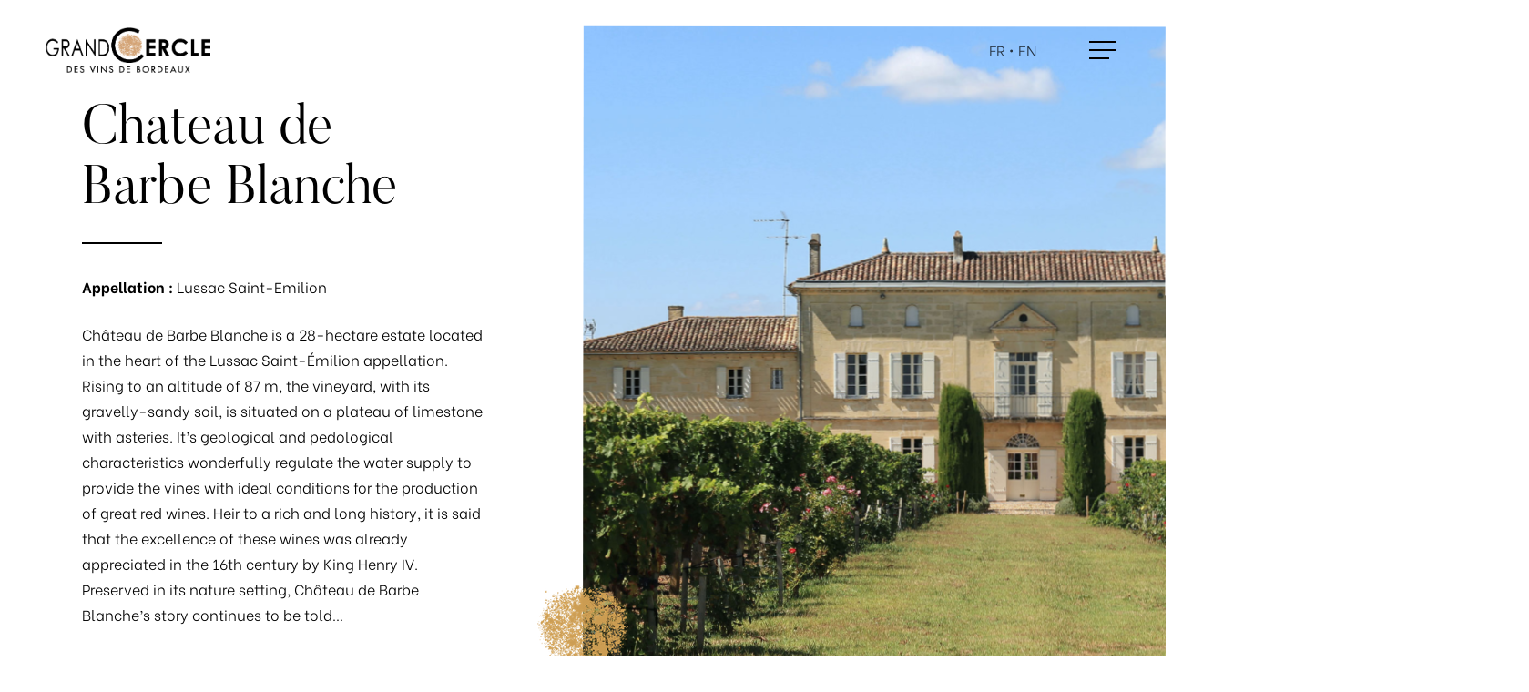

--- FILE ---
content_type: text/html; charset=UTF-8
request_url: https://grandcercle.fr/en/chateaux/chateau-de-barbe-blanche/
body_size: 18233
content:
<!doctype html>
<html lang="en-GB" class="no-js">
<head>
	<meta charset="UTF-8">
	<meta name="viewport" content="width=device-width, initial-scale=1, maximum-scale=1, user-scalable=0" /><title>Chateau de Barbe Blanche &#8211; Grand Cercle des Vins de Bordeaux</title>
<meta name='robots' content='max-image-preview:large' />
	<style>img:is([sizes="auto" i], [sizes^="auto," i]) { contain-intrinsic-size: 3000px 1500px }</style>
	<link rel="alternate" href="https://grandcercle.fr/chateaux/chateau-de-barbe-blanche/" hreflang="fr" />
<link rel="alternate" href="https://grandcercle.fr/en/chateaux/chateau-de-barbe-blanche/" hreflang="en" />
<link rel='dns-prefetch' href='//www.googletagmanager.com' />
<link rel='dns-prefetch' href='//fonts.googleapis.com' />
<link rel='stylesheet' id='wp-block-library-css' href='https://grandcercle.fr/wp-includes/css/dist/block-library/style.min.css?ver=6.8.3' type='text/css' media='all' />
<style id='classic-theme-styles-inline-css' type='text/css'>
/*! This file is auto-generated */
.wp-block-button__link{color:#fff;background-color:#32373c;border-radius:9999px;box-shadow:none;text-decoration:none;padding:calc(.667em + 2px) calc(1.333em + 2px);font-size:1.125em}.wp-block-file__button{background:#32373c;color:#fff;text-decoration:none}
</style>
<style id='global-styles-inline-css' type='text/css'>
:root{--wp--preset--aspect-ratio--square: 1;--wp--preset--aspect-ratio--4-3: 4/3;--wp--preset--aspect-ratio--3-4: 3/4;--wp--preset--aspect-ratio--3-2: 3/2;--wp--preset--aspect-ratio--2-3: 2/3;--wp--preset--aspect-ratio--16-9: 16/9;--wp--preset--aspect-ratio--9-16: 9/16;--wp--preset--color--black: #000000;--wp--preset--color--cyan-bluish-gray: #abb8c3;--wp--preset--color--white: #ffffff;--wp--preset--color--pale-pink: #f78da7;--wp--preset--color--vivid-red: #cf2e2e;--wp--preset--color--luminous-vivid-orange: #ff6900;--wp--preset--color--luminous-vivid-amber: #fcb900;--wp--preset--color--light-green-cyan: #7bdcb5;--wp--preset--color--vivid-green-cyan: #00d084;--wp--preset--color--pale-cyan-blue: #8ed1fc;--wp--preset--color--vivid-cyan-blue: #0693e3;--wp--preset--color--vivid-purple: #9b51e0;--wp--preset--gradient--vivid-cyan-blue-to-vivid-purple: linear-gradient(135deg,rgba(6,147,227,1) 0%,rgb(155,81,224) 100%);--wp--preset--gradient--light-green-cyan-to-vivid-green-cyan: linear-gradient(135deg,rgb(122,220,180) 0%,rgb(0,208,130) 100%);--wp--preset--gradient--luminous-vivid-amber-to-luminous-vivid-orange: linear-gradient(135deg,rgba(252,185,0,1) 0%,rgba(255,105,0,1) 100%);--wp--preset--gradient--luminous-vivid-orange-to-vivid-red: linear-gradient(135deg,rgba(255,105,0,1) 0%,rgb(207,46,46) 100%);--wp--preset--gradient--very-light-gray-to-cyan-bluish-gray: linear-gradient(135deg,rgb(238,238,238) 0%,rgb(169,184,195) 100%);--wp--preset--gradient--cool-to-warm-spectrum: linear-gradient(135deg,rgb(74,234,220) 0%,rgb(151,120,209) 20%,rgb(207,42,186) 40%,rgb(238,44,130) 60%,rgb(251,105,98) 80%,rgb(254,248,76) 100%);--wp--preset--gradient--blush-light-purple: linear-gradient(135deg,rgb(255,206,236) 0%,rgb(152,150,240) 100%);--wp--preset--gradient--blush-bordeaux: linear-gradient(135deg,rgb(254,205,165) 0%,rgb(254,45,45) 50%,rgb(107,0,62) 100%);--wp--preset--gradient--luminous-dusk: linear-gradient(135deg,rgb(255,203,112) 0%,rgb(199,81,192) 50%,rgb(65,88,208) 100%);--wp--preset--gradient--pale-ocean: linear-gradient(135deg,rgb(255,245,203) 0%,rgb(182,227,212) 50%,rgb(51,167,181) 100%);--wp--preset--gradient--electric-grass: linear-gradient(135deg,rgb(202,248,128) 0%,rgb(113,206,126) 100%);--wp--preset--gradient--midnight: linear-gradient(135deg,rgb(2,3,129) 0%,rgb(40,116,252) 100%);--wp--preset--font-size--small: 13px;--wp--preset--font-size--medium: 20px;--wp--preset--font-size--large: 36px;--wp--preset--font-size--x-large: 42px;--wp--preset--spacing--20: 0.44rem;--wp--preset--spacing--30: 0.67rem;--wp--preset--spacing--40: 1rem;--wp--preset--spacing--50: 1.5rem;--wp--preset--spacing--60: 2.25rem;--wp--preset--spacing--70: 3.38rem;--wp--preset--spacing--80: 5.06rem;--wp--preset--shadow--natural: 6px 6px 9px rgba(0, 0, 0, 0.2);--wp--preset--shadow--deep: 12px 12px 50px rgba(0, 0, 0, 0.4);--wp--preset--shadow--sharp: 6px 6px 0px rgba(0, 0, 0, 0.2);--wp--preset--shadow--outlined: 6px 6px 0px -3px rgba(255, 255, 255, 1), 6px 6px rgba(0, 0, 0, 1);--wp--preset--shadow--crisp: 6px 6px 0px rgba(0, 0, 0, 1);}:where(.is-layout-flex){gap: 0.5em;}:where(.is-layout-grid){gap: 0.5em;}body .is-layout-flex{display: flex;}.is-layout-flex{flex-wrap: wrap;align-items: center;}.is-layout-flex > :is(*, div){margin: 0;}body .is-layout-grid{display: grid;}.is-layout-grid > :is(*, div){margin: 0;}:where(.wp-block-columns.is-layout-flex){gap: 2em;}:where(.wp-block-columns.is-layout-grid){gap: 2em;}:where(.wp-block-post-template.is-layout-flex){gap: 1.25em;}:where(.wp-block-post-template.is-layout-grid){gap: 1.25em;}.has-black-color{color: var(--wp--preset--color--black) !important;}.has-cyan-bluish-gray-color{color: var(--wp--preset--color--cyan-bluish-gray) !important;}.has-white-color{color: var(--wp--preset--color--white) !important;}.has-pale-pink-color{color: var(--wp--preset--color--pale-pink) !important;}.has-vivid-red-color{color: var(--wp--preset--color--vivid-red) !important;}.has-luminous-vivid-orange-color{color: var(--wp--preset--color--luminous-vivid-orange) !important;}.has-luminous-vivid-amber-color{color: var(--wp--preset--color--luminous-vivid-amber) !important;}.has-light-green-cyan-color{color: var(--wp--preset--color--light-green-cyan) !important;}.has-vivid-green-cyan-color{color: var(--wp--preset--color--vivid-green-cyan) !important;}.has-pale-cyan-blue-color{color: var(--wp--preset--color--pale-cyan-blue) !important;}.has-vivid-cyan-blue-color{color: var(--wp--preset--color--vivid-cyan-blue) !important;}.has-vivid-purple-color{color: var(--wp--preset--color--vivid-purple) !important;}.has-black-background-color{background-color: var(--wp--preset--color--black) !important;}.has-cyan-bluish-gray-background-color{background-color: var(--wp--preset--color--cyan-bluish-gray) !important;}.has-white-background-color{background-color: var(--wp--preset--color--white) !important;}.has-pale-pink-background-color{background-color: var(--wp--preset--color--pale-pink) !important;}.has-vivid-red-background-color{background-color: var(--wp--preset--color--vivid-red) !important;}.has-luminous-vivid-orange-background-color{background-color: var(--wp--preset--color--luminous-vivid-orange) !important;}.has-luminous-vivid-amber-background-color{background-color: var(--wp--preset--color--luminous-vivid-amber) !important;}.has-light-green-cyan-background-color{background-color: var(--wp--preset--color--light-green-cyan) !important;}.has-vivid-green-cyan-background-color{background-color: var(--wp--preset--color--vivid-green-cyan) !important;}.has-pale-cyan-blue-background-color{background-color: var(--wp--preset--color--pale-cyan-blue) !important;}.has-vivid-cyan-blue-background-color{background-color: var(--wp--preset--color--vivid-cyan-blue) !important;}.has-vivid-purple-background-color{background-color: var(--wp--preset--color--vivid-purple) !important;}.has-black-border-color{border-color: var(--wp--preset--color--black) !important;}.has-cyan-bluish-gray-border-color{border-color: var(--wp--preset--color--cyan-bluish-gray) !important;}.has-white-border-color{border-color: var(--wp--preset--color--white) !important;}.has-pale-pink-border-color{border-color: var(--wp--preset--color--pale-pink) !important;}.has-vivid-red-border-color{border-color: var(--wp--preset--color--vivid-red) !important;}.has-luminous-vivid-orange-border-color{border-color: var(--wp--preset--color--luminous-vivid-orange) !important;}.has-luminous-vivid-amber-border-color{border-color: var(--wp--preset--color--luminous-vivid-amber) !important;}.has-light-green-cyan-border-color{border-color: var(--wp--preset--color--light-green-cyan) !important;}.has-vivid-green-cyan-border-color{border-color: var(--wp--preset--color--vivid-green-cyan) !important;}.has-pale-cyan-blue-border-color{border-color: var(--wp--preset--color--pale-cyan-blue) !important;}.has-vivid-cyan-blue-border-color{border-color: var(--wp--preset--color--vivid-cyan-blue) !important;}.has-vivid-purple-border-color{border-color: var(--wp--preset--color--vivid-purple) !important;}.has-vivid-cyan-blue-to-vivid-purple-gradient-background{background: var(--wp--preset--gradient--vivid-cyan-blue-to-vivid-purple) !important;}.has-light-green-cyan-to-vivid-green-cyan-gradient-background{background: var(--wp--preset--gradient--light-green-cyan-to-vivid-green-cyan) !important;}.has-luminous-vivid-amber-to-luminous-vivid-orange-gradient-background{background: var(--wp--preset--gradient--luminous-vivid-amber-to-luminous-vivid-orange) !important;}.has-luminous-vivid-orange-to-vivid-red-gradient-background{background: var(--wp--preset--gradient--luminous-vivid-orange-to-vivid-red) !important;}.has-very-light-gray-to-cyan-bluish-gray-gradient-background{background: var(--wp--preset--gradient--very-light-gray-to-cyan-bluish-gray) !important;}.has-cool-to-warm-spectrum-gradient-background{background: var(--wp--preset--gradient--cool-to-warm-spectrum) !important;}.has-blush-light-purple-gradient-background{background: var(--wp--preset--gradient--blush-light-purple) !important;}.has-blush-bordeaux-gradient-background{background: var(--wp--preset--gradient--blush-bordeaux) !important;}.has-luminous-dusk-gradient-background{background: var(--wp--preset--gradient--luminous-dusk) !important;}.has-pale-ocean-gradient-background{background: var(--wp--preset--gradient--pale-ocean) !important;}.has-electric-grass-gradient-background{background: var(--wp--preset--gradient--electric-grass) !important;}.has-midnight-gradient-background{background: var(--wp--preset--gradient--midnight) !important;}.has-small-font-size{font-size: var(--wp--preset--font-size--small) !important;}.has-medium-font-size{font-size: var(--wp--preset--font-size--medium) !important;}.has-large-font-size{font-size: var(--wp--preset--font-size--large) !important;}.has-x-large-font-size{font-size: var(--wp--preset--font-size--x-large) !important;}
:where(.wp-block-post-template.is-layout-flex){gap: 1.25em;}:where(.wp-block-post-template.is-layout-grid){gap: 1.25em;}
:where(.wp-block-columns.is-layout-flex){gap: 2em;}:where(.wp-block-columns.is-layout-grid){gap: 2em;}
:root :where(.wp-block-pullquote){font-size: 1.5em;line-height: 1.6;}
</style>
<link rel='stylesheet' id='nectar-portfolio-css' href='https://grandcercle.fr/wp-content/plugins/salient-portfolio/css/portfolio.css?ver=1.7.1' type='text/css' media='all' />
<link rel='stylesheet' id='font-awesome-css' href='https://grandcercle.fr/wp-content/themes/salient/css/font-awesome-legacy.min.css?ver=4.7.1' type='text/css' media='all' />
<link rel='stylesheet' id='salient-grid-system-css' href='https://grandcercle.fr/wp-content/themes/salient/css/build/grid-system.css?ver=14.0.5' type='text/css' media='all' />
<link rel='stylesheet' id='main-styles-css' href='https://grandcercle.fr/wp-content/themes/salient/css/build/style.css?ver=14.0.5' type='text/css' media='all' />
<style id='main-styles-inline-css' type='text/css'>
html:not(.page-trans-loaded) { background-color: #ffffff; }
</style>
<link rel='stylesheet' id='nectar-header-layout-centered-menu-css' href='https://grandcercle.fr/wp-content/themes/salient/css/build/header/header-layout-centered-menu.css?ver=14.0.5' type='text/css' media='all' />
<link rel='stylesheet' id='nectar-header-perma-transparent-css' href='https://grandcercle.fr/wp-content/themes/salient/css/build/header/header-perma-transparent.css?ver=14.0.5' type='text/css' media='all' />
<link rel='stylesheet' id='nectar-single-styles-css' href='https://grandcercle.fr/wp-content/themes/salient/css/build/single.css?ver=14.0.5' type='text/css' media='all' />
<link rel='stylesheet' id='nectar-element-highlighted-text-css' href='https://grandcercle.fr/wp-content/themes/salient/css/build/elements/element-highlighted-text.css?ver=14.0.5' type='text/css' media='all' />
<link rel='stylesheet' id='nectar-element-cascading-images-css' href='https://grandcercle.fr/wp-content/themes/salient/css/build/elements/element-cascading-images.css?ver=14.0.5' type='text/css' media='all' />
<link rel='stylesheet' id='nectar-element-asset-reveal-animation-css' href='https://grandcercle.fr/wp-content/themes/salient/css/build/elements/asset-reveal-animation.css?ver=14.0.5' type='text/css' media='all' />
<link rel='stylesheet' id='nectar_default_font_open_sans-css' href='https://fonts.googleapis.com/css?family=Open+Sans%3A300%2C400%2C600%2C700&#038;subset=latin%2Clatin-ext' type='text/css' media='all' />
<link rel='stylesheet' id='responsive-css' href='https://grandcercle.fr/wp-content/themes/salient/css/build/responsive.css?ver=14.0.5' type='text/css' media='all' />
<link rel='stylesheet' id='nectar-flickity-css' href='https://grandcercle.fr/wp-content/themes/salient/css/build/plugins/flickity.css?ver=14.0.5' type='text/css' media='all' />
<link rel='stylesheet' id='select2-css' href='https://grandcercle.fr/wp-content/themes/salient/css/build/plugins/select2.css?ver=4.0.1' type='text/css' media='all' />
<link rel='stylesheet' id='skin-material-css' href='https://grandcercle.fr/wp-content/themes/salient/css/build/skin-material.css?ver=14.0.5' type='text/css' media='all' />
<link rel='stylesheet' id='salient-wp-menu-dynamic-css' href='https://grandcercle.fr/wp-content/uploads/salient/menu-dynamic.css?ver=49442' type='text/css' media='all' />
<link rel='stylesheet' id='wpdreams-asl-basic-css' href='https://grandcercle.fr/wp-content/plugins/ajax-search-lite/css/style.basic.css?ver=4.13.3' type='text/css' media='all' />
<style id='wpdreams-asl-basic-inline-css' type='text/css'>

					div[id*='ajaxsearchlitesettings'].searchsettings .asl_option_inner label {
						font-size: 0px !important;
						color: rgba(0, 0, 0, 0);
					}
					div[id*='ajaxsearchlitesettings'].searchsettings .asl_option_inner label:after {
						font-size: 11px !important;
						position: absolute;
						top: 0;
						left: 0;
						z-index: 1;
					}
					.asl_w_container {
						width: 100%;
						margin: 0px 0px 0px 0px;
						min-width: 200px;
					}
					div[id*='ajaxsearchlite'].asl_m {
						width: 100%;
					}
					div[id*='ajaxsearchliteres'].wpdreams_asl_results div.resdrg span.highlighted {
						font-weight: bold;
						color: rgba(217, 49, 43, 1);
						background-color: rgba(238, 238, 238, 1);
					}
					div[id*='ajaxsearchliteres'].wpdreams_asl_results .results img.asl_image {
						width: 100px;
						height: 100px;
						object-fit: cover;
					}
					div[id*='ajaxsearchlite'].asl_r .results {
						max-height: none;
					}
					div[id*='ajaxsearchlite'].asl_r {
						position: absolute;
					}
				
							.asl_w, .asl_w * {font-family:inherit !important;}
							.asl_m input[type=search]::placeholder{font-family:inherit !important;}
							.asl_m input[type=search]::-webkit-input-placeholder{font-family:inherit !important;}
							.asl_m input[type=search]::-moz-placeholder{font-family:inherit !important;}
							.asl_m input[type=search]:-ms-input-placeholder{font-family:inherit !important;}
						
						.asl_m .probox svg {
							fill: rgba(0, 0, 0, 1) !important;
						}
						.asl_m .probox .innericon {
							background-color: rgba(255, 255, 255, 1) !important;
							background-image: none !important;
							-webkit-background-image: none !important;
							-ms-background-image: none !important;
						}
					
						div.asl_r.asl_w {
							border:1px none rgb(0, 0, 0) !important;border-radius:0px 0px 0px 0px !important;
							box-shadow: none !important;
						}
					
						div.asl_r.asl_w.vertical .resdrg {
							display: flex;
							flex-wrap: wrap;
						}
						div.asl_r.asl_w.vertical .results .item {
							min-width: 300px;
							width: 32%;
							flex-grow: 1;
							box-sizing: border-box;
							border-radius: 0;
						}
						@media only screen and (min-width: 641px) and (max-width: 1024px) {
							div.asl_r.asl_w.vertical .results .item {
								min-width: 200px;
							}
						}
						@media only screen and (max-width: 640px) {
							div.asl_r.asl_w.vertical .results .item {
								min-width: 200px;
							}
						}
						
</style>
<link rel='stylesheet' id='wpdreams-asl-instance-css' href='https://grandcercle.fr/wp-content/plugins/ajax-search-lite/css/style-underline.css?ver=4.13.3' type='text/css' media='all' />
<link rel='stylesheet' id='nectar-widget-posts-css' href='https://grandcercle.fr/wp-content/themes/salient/css/build/elements/widget-nectar-posts.css?ver=14.0.5' type='text/css' media='all' />
<link rel='stylesheet' id='dynamic-css-css' href='https://grandcercle.fr/wp-content/themes/salient/css/salient-dynamic-styles.css?ver=59605' type='text/css' media='all' />
<style id='dynamic-css-inline-css' type='text/css'>
.no-rgba #header-space{display:none;}@media only screen and (max-width:999px){body #header-space[data-header-mobile-fixed="1"]{display:none;}#header-outer[data-mobile-fixed="false"]{position:absolute;}}@media only screen and (max-width:999px){body:not(.nectar-no-flex-height) #header-space[data-secondary-header-display="full"]:not([data-header-mobile-fixed="false"]){display:block!important;margin-bottom:-61px;}#header-space[data-secondary-header-display="full"][data-header-mobile-fixed="false"]{display:none;}}@media only screen and (min-width:1000px){#header-space{display:none;}.nectar-slider-wrap.first-section,.parallax_slider_outer.first-section,.full-width-content.first-section,.parallax_slider_outer.first-section .swiper-slide .content,.nectar-slider-wrap.first-section .swiper-slide .content,#page-header-bg,.nder-page-header,#page-header-wrap,.full-width-section.first-section{margin-top:0!important;}body #page-header-bg,body #page-header-wrap{height:110px;}body #search-outer{z-index:100000;}}@media only screen and (min-width:1000px){#page-header-wrap.fullscreen-header,#page-header-wrap.fullscreen-header #page-header-bg,html:not(.nectar-box-roll-loaded) .nectar-box-roll > #page-header-bg.fullscreen-header,.nectar_fullscreen_zoom_recent_projects,#nectar_fullscreen_rows:not(.afterLoaded) > div{height:100vh;}.wpb_row.vc_row-o-full-height.top-level,.wpb_row.vc_row-o-full-height.top-level > .col.span_12{min-height:100vh;}#page-header-bg[data-alignment-v="middle"] .span_6 .inner-wrap,#page-header-bg[data-alignment-v="top"] .span_6 .inner-wrap{padding-top:80px;}.nectar-slider-wrap[data-fullscreen="true"]:not(.loaded),.nectar-slider-wrap[data-fullscreen="true"]:not(.loaded) .swiper-container{height:calc(100vh + 2px)!important;}.admin-bar .nectar-slider-wrap[data-fullscreen="true"]:not(.loaded),.admin-bar .nectar-slider-wrap[data-fullscreen="true"]:not(.loaded) .swiper-container{height:calc(100vh - 30px)!important;}}@media only screen and (max-width:999px){#page-header-bg[data-alignment-v="middle"]:not(.fullscreen-header) .span_6 .inner-wrap,#page-header-bg[data-alignment-v="top"] .span_6 .inner-wrap{padding-top:45px;}.vc_row.top-level.full-width-section:not(.full-width-ns) > .span_12,#page-header-bg[data-alignment-v="bottom"] .span_6 .inner-wrap{padding-top:35px;}}@media only screen and (max-width:690px){.vc_row.top-level.full-width-section:not(.full-width-ns) > .span_12{padding-top:45px;}.vc_row.top-level.full-width-content .nectar-recent-posts-single_featured .recent-post-container > .inner-wrap{padding-top:35px;}}@media only screen and (max-width:999px){.full-width-ns .nectar-slider-wrap .swiper-slide[data-y-pos="middle"] .content,.full-width-ns .nectar-slider-wrap .swiper-slide[data-y-pos="top"] .content{padding-top:30px;}}@media only screen and (max-width:999px){.using-mobile-browser #nectar_fullscreen_rows:not(.afterLoaded):not([data-mobile-disable="on"]) > div{height:calc(100vh - 76px);}.using-mobile-browser .wpb_row.vc_row-o-full-height.top-level,.using-mobile-browser .wpb_row.vc_row-o-full-height.top-level > .col.span_12,[data-permanent-transparent="1"].using-mobile-browser .wpb_row.vc_row-o-full-height.top-level,[data-permanent-transparent="1"].using-mobile-browser .wpb_row.vc_row-o-full-height.top-level > .col.span_12{min-height:calc(100vh - 76px);}html:not(.nectar-box-roll-loaded) .nectar-box-roll > #page-header-bg.fullscreen-header,.nectar_fullscreen_zoom_recent_projects,.nectar-slider-wrap[data-fullscreen="true"]:not(.loaded),.nectar-slider-wrap[data-fullscreen="true"]:not(.loaded) .swiper-container,#nectar_fullscreen_rows:not(.afterLoaded):not([data-mobile-disable="on"]) > div{height:calc(100vh - 1px);}.wpb_row.vc_row-o-full-height.top-level,.wpb_row.vc_row-o-full-height.top-level > .col.span_12{min-height:calc(100vh - 1px);}[data-bg-header="true"][data-permanent-transparent="1"] #page-header-wrap.fullscreen-header,[data-bg-header="true"][data-permanent-transparent="1"] #page-header-wrap.fullscreen-header #page-header-bg,html:not(.nectar-box-roll-loaded) [data-bg-header="true"][data-permanent-transparent="1"] .nectar-box-roll > #page-header-bg.fullscreen-header,[data-bg-header="true"][data-permanent-transparent="1"] .nectar_fullscreen_zoom_recent_projects,[data-permanent-transparent="1"] .nectar-slider-wrap[data-fullscreen="true"]:not(.loaded),[data-permanent-transparent="1"] .nectar-slider-wrap[data-fullscreen="true"]:not(.loaded) .swiper-container{height:100vh;}[data-permanent-transparent="1"] .wpb_row.vc_row-o-full-height.top-level,[data-permanent-transparent="1"] .wpb_row.vc_row-o-full-height.top-level > .col.span_12{min-height:100vh;}body[data-transparent-header="false"] #ajax-content-wrap.no-scroll{min-height:calc(100vh - 1px);height:calc(100vh - 1px);}}body .container-wrap .wpb_row[data-column-margin="none"]:not(.full-width-section):not(.full-width-content){margin-bottom:0;}body .container-wrap .vc_row-fluid[data-column-margin="none"] > .span_12,body .container-wrap .vc_row-fluid[data-column-margin="none"] .full-page-inner > .container > .span_12,body .container-wrap .vc_row-fluid[data-column-margin="none"] .full-page-inner > .span_12{margin-left:0;margin-right:0;}body .container-wrap .vc_row-fluid[data-column-margin="none"] .wpb_column:not(.child_column),body .container-wrap .inner_row[data-column-margin="none"] .child_column{padding-left:0;padding-right:0;}@media only screen and (max-width:999px){.img-with-aniamtion-wrap.margin_bottom_tablet_0px{margin-bottom:0!important;}}#ajax-content-wrap .col[data-padding-pos="top-bottom"]> .vc_column-inner,#ajax-content-wrap .col[data-padding-pos="top-bottom"] > .n-sticky > .vc_column-inner{padding-left:0;padding-right:0}.container-wrap .main-content .column-image-bg-wrap[data-bg-pos="center center"] .column-image-bg{background-position:center center;}.col.padding-20-percent > .vc_column-inner,.col.padding-20-percent > .n-sticky > .vc_column-inner{padding:calc(600px * 0.20);}@media only screen and (max-width:690px){.col.padding-20-percent > .vc_column-inner,.col.padding-20-percent > .n-sticky > .vc_column-inner{padding:calc(100vw * 0.20);}}@media only screen and (min-width:1000px){.col.padding-20-percent > .vc_column-inner,.col.padding-20-percent > .n-sticky > .vc_column-inner{padding:calc((100vw - 180px) * 0.20);}.column_container:not(.vc_col-sm-12) .col.padding-20-percent > .vc_column-inner{padding:calc((100vw - 180px) * 0.010);}}@media only screen and (min-width:1425px){.col.padding-20-percent > .vc_column-inner{padding:calc(1245px * 0.20);}.column_container:not(.vc_col-sm-12) .col.padding-20-percent > .vc_column-inner{padding:calc(1245px * 0.010);}}.full-width-content .col.padding-20-percent > .vc_column-inner{padding:calc(100vw * 0.20);}@media only screen and (max-width:999px){.full-width-content .col.padding-20-percent > .vc_column-inner{padding:calc(100vw * 0.20);}}@media only screen and (min-width:1000px){.full-width-content .column_container:not(.vc_col-sm-12) .col.padding-20-percent > .vc_column-inner{padding:calc(100vw * 0.010);}}.wpb_column[data-cfc="true"] h1,.wpb_column[data-cfc="true"] h2,.wpb_column[data-cfc="true"] h3,.wpb_column[data-cfc="true"] h4,.wpb_column[data-cfc="true"] h5,.wpb_column[data-cfc="true"] h6,.wpb_column[data-cfc="true"] p{color:inherit}.col.padding-13-percent > .vc_column-inner,.col.padding-13-percent > .n-sticky > .vc_column-inner{padding:calc(600px * 0.13);}@media only screen and (max-width:690px){.col.padding-13-percent > .vc_column-inner,.col.padding-13-percent > .n-sticky > .vc_column-inner{padding:calc(100vw * 0.13);}}@media only screen and (min-width:1000px){.col.padding-13-percent > .vc_column-inner,.col.padding-13-percent > .n-sticky > .vc_column-inner{padding:calc((100vw - 180px) * 0.13);}.column_container:not(.vc_col-sm-12) .col.padding-13-percent > .vc_column-inner{padding:calc((100vw - 180px) * 0.065);}}@media only screen and (min-width:1425px){.col.padding-13-percent > .vc_column-inner{padding:calc(1245px * 0.13);}.column_container:not(.vc_col-sm-12) .col.padding-13-percent > .vc_column-inner{padding:calc(1245px * 0.065);}}.full-width-content .col.padding-13-percent > .vc_column-inner{padding:calc(100vw * 0.13);}@media only screen and (max-width:999px){.full-width-content .col.padding-13-percent > .vc_column-inner{padding:calc(100vw * 0.13);}}@media only screen and (min-width:1000px){.full-width-content .column_container:not(.vc_col-sm-12) .col.padding-13-percent > .vc_column-inner{padding:calc(100vw * 0.065);}}#ajax-content-wrap .col[data-padding-pos="left-right"] > .vc_column-inner,#ajax-content-wrap .col[data-padding-pos="left-right"] > .n-sticky > .vc_column-inner{padding-top:0;padding-bottom:0}.img-with-aniamtion-wrap[data-border-radius="none"] .img-with-animation,.img-with-aniamtion-wrap[data-border-radius="none"] .hover-wrap{border-radius:none;}@media only screen and (max-width:999px){.img-with-aniamtion-wrap.margin_top_tablet_0px{margin-top:0!important;}}.img-with-aniamtion-wrap[data-max-width="125%"] .inner{width:125%;display:block;}.img-with-aniamtion-wrap[data-max-width="125%"] img{max-width:100%;width:auto;}.img-with-aniamtion-wrap[data-max-width="125%"][data-shadow*="depth"] img{max-width:none;width:100%;}.vc_row.inner_row.min_width_desktop_75vw{min-width:75vw;}.img-with-aniamtion-wrap[data-max-width="125%"].center .inner{margin-left:-12.5%;}.img-with-aniamtion-wrap[data-max-width="125%"]:not(.right) img{backface-visibility:hidden;}@media only screen and (max-width :999px){.img-with-aniamtion-wrap[data-max-width="125%"] .inner{max-width:100%;}.img-with-animation[data-max-width="125%"]{max-width:100%;margin-left:0;}}@media only screen and (min-width:1000px){.nectar-highlighted-text.font_size_60px h1,.nectar-highlighted-text.font_size_60px h2,.nectar-highlighted-text.font_size_60px h3,.nectar-highlighted-text.font_size_60px h4,.nectar-highlighted-text.font_size_60px h5,.nectar-highlighted-text.font_size_60px h6{font-size:60px;line-height:1.1em;}}.nectar-highlighted-text[data-style="regular_underline"].font_size_60px em:before,.nectar-highlighted-text[data-style="half_text"].font_size_60px em:before{bottom:.07em;}.nectar-split-heading .heading-line{display:block;overflow:hidden;position:relative}.nectar-split-heading .heading-line >div{display:block;transform:translateY(200%);-webkit-transform:translateY(200%)}.nectar-split-heading h1{margin-bottom:0}@media only screen and (min-width:1000px){.nectar-split-heading[data-custom-font-size="true"] h1,.nectar-split-heading[data-custom-font-size="true"] h2,.row .nectar-split-heading[data-custom-font-size="true"] h3,.row .nectar-split-heading[data-custom-font-size="true"] h4,.row .nectar-split-heading[data-custom-font-size="true"] h5,.row .nectar-split-heading[data-custom-font-size="true"] h6,.row .nectar-split-heading[data-custom-font-size="true"] i{font-size:inherit;line-height:inherit;}}.centered-text .nectar-split-heading[data-animation-type="line-reveal-by-space"] h1,.centered-text .nectar-split-heading[data-animation-type="line-reveal-by-space"] h2,.centered-text .nectar-split-heading[data-animation-type="line-reveal-by-space"] h3,.centered-text .nectar-split-heading[data-animation-type="line-reveal-by-space"] h4{margin:0 auto;}.nectar-split-heading[data-animation-type="line-reveal-by-space"]:not(.markup-generated){opacity:0;}@media only screen and (max-width:999px){.nectar-split-heading[data-m-rm-animation="true"]{opacity:1!important;}}.nectar-split-heading[data-animation-type="line-reveal-by-space"] > * > span{position:relative;display:inline-block;overflow:hidden;}.nectar-split-heading[data-animation-type="line-reveal-by-space"] span{vertical-align:bottom;}.nectar-split-heading[data-animation-type="line-reveal-by-space"] span,.nectar-split-heading[data-animation-type="line-reveal-by-space"]:not(.markup-generated) > *{line-height:1.2;}.nectar-split-heading[data-animation-type="line-reveal-by-space"][data-stagger="true"]:not([data-text-effect*="letter-reveal"]) span .inner{transition:transform 1.2s cubic-bezier(0.25,1,0.5,1),opacity 1.2s cubic-bezier(0.25,1,0.5,1);}.nectar-split-heading[data-animation-type="line-reveal-by-space"] span .inner{position:relative;display:inline-block;-webkit-transform:translateY(1.3em);transform:translateY(1.3em);}.nectar-split-heading[data-animation-type="line-reveal-by-space"] span .inner.animated{-webkit-transform:none;transform:none;opacity:1;}.nectar-split-heading[data-animation-type="line-reveal-by-space"][data-align="left"]{display:flex;justify-content:flex-start;}.nectar-split-heading[data-animation-type="line-reveal-by-space"][data-align="center"]{display:flex;justify-content:center;}.nectar-split-heading[data-animation-type="line-reveal-by-space"][data-align="right"]{display:flex;justify-content:flex-end;}@media only screen and (max-width:1000px){.nectar-split-heading[data-animation-type="line-reveal-by-space"][data-m-align="left"]{display:flex;justify-content:flex-start;}.nectar-split-heading[data-animation-type="line-reveal-by-space"][data-m-align="center"]{display:flex;justify-content:center;}.nectar-split-heading[data-animation-type="line-reveal-by-space"][data-m-align="right"]{display:flex;justify-content:flex-end;}}.col.padding-8-percent > .vc_column-inner,.col.padding-8-percent > .n-sticky > .vc_column-inner{padding:calc(600px * 0.08);}@media only screen and (max-width:690px){.col.padding-8-percent > .vc_column-inner,.col.padding-8-percent > .n-sticky > .vc_column-inner{padding:calc(100vw * 0.08);}}@media only screen and (min-width:1000px){.col.padding-8-percent > .vc_column-inner,.col.padding-8-percent > .n-sticky > .vc_column-inner{padding:calc((100vw - 180px) * 0.08);}.column_container:not(.vc_col-sm-12) .col.padding-8-percent > .vc_column-inner{padding:calc((100vw - 180px) * 0.04);}}@media only screen and (min-width:1425px){.col.padding-8-percent > .vc_column-inner{padding:calc(1245px * 0.08);}.column_container:not(.vc_col-sm-12) .col.padding-8-percent > .vc_column-inner{padding:calc(1245px * 0.04);}}.full-width-content .col.padding-8-percent > .vc_column-inner{padding:calc(100vw * 0.08);}@media only screen and (max-width:999px){.full-width-content .col.padding-8-percent > .vc_column-inner{padding:calc(100vw * 0.08);}}@media only screen and (min-width:1000px){.full-width-content .column_container:not(.vc_col-sm-12) .col.padding-8-percent > .vc_column-inner{padding:calc(100vw * 0.04);}}@media only screen and (max-width:999px){.divider-wrap.height_tablet_80vh > .divider{height:80vh!important;}}@media only screen and (max-width:999px){.wpb_column.top_margin_tablet_5pct{margin-top:5%!important;}}@media only screen and (max-width:999px){#ajax-content-wrap .vc_row.inner_row.right_padding_tablet_0px .row_col_wrap_12_inner{padding-right:0!important;}}@media only screen and (max-width:999px){body .vc_row.inner_row.min_width_tablet_50vw{min-width:50vw;}}#ajax-content-wrap .vc_row.inner_row.left_padding_5pct .row_col_wrap_12_inner{padding-left:5%;}#ajax-content-wrap .vc_row.inner_row.right_padding_5pct .row_col_wrap_12_inner{padding-right:5%;}@media only screen and (max-width:999px){.vc_row.inner_row.bottom_padding_tablet_0px{padding-bottom:0!important;}}#ajax-content-wrap .vc_row.inner_row.left_padding_15pct .row_col_wrap_12_inner{padding-left:15%;}#ajax-content-wrap .vc_row.inner_row.right_padding_20pct .row_col_wrap_12_inner{padding-right:20%;}body #ajax-content-wrap .col[data-padding-pos="left"] > .vc_column-inner,#ajax-content-wrap .col[data-padding-pos="left"] > .n-sticky > .vc_column-inner{padding-right:0;padding-top:0;padding-bottom:0}@media only screen and (max-width:999px){#ajax-content-wrap .vc_row.inner_row.left_padding_tablet_0px .row_col_wrap_12_inner{padding-left:0!important;}}body #ajax-content-wrap .col[data-padding-pos="right"] > .vc_column-inner,#ajax-content-wrap .col[data-padding-pos="right"] > .n-sticky > .vc_column-inner{padding-left:0;padding-top:0;padding-bottom:0}.col.padding-10-percent > .vc_column-inner,.col.padding-10-percent > .n-sticky > .vc_column-inner{padding:calc(600px * 0.10);}@media only screen and (max-width:690px){.col.padding-10-percent > .vc_column-inner,.col.padding-10-percent > .n-sticky > .vc_column-inner{padding:calc(100vw * 0.10);}}@media only screen and (min-width:1000px){.col.padding-10-percent > .vc_column-inner,.col.padding-10-percent > .n-sticky > .vc_column-inner{padding:calc((100vw - 180px) * 0.10);}.column_container:not(.vc_col-sm-12) .col.padding-10-percent > .vc_column-inner{padding:calc((100vw - 180px) * 0.05);}}@media only screen and (min-width:1425px){.col.padding-10-percent > .vc_column-inner{padding:calc(1245px * 0.10);}.column_container:not(.vc_col-sm-12) .col.padding-10-percent > .vc_column-inner{padding:calc(1245px * 0.05);}}.full-width-content .col.padding-10-percent > .vc_column-inner{padding:calc(100vw * 0.10);}@media only screen and (max-width:999px){.full-width-content .col.padding-10-percent > .vc_column-inner{padding:calc(100vw * 0.10);}}@media only screen and (min-width:1000px){.full-width-content .column_container:not(.vc_col-sm-12) .col.padding-10-percent > .vc_column-inner{padding:calc(100vw * 0.05);}}@media only screen and (max-width:999px){body .wpb_row .wpb_column.padding-6-percent_tablet > .vc_column-inner,body .wpb_row .wpb_column.padding-6-percent_tablet > .n-sticky > .vc_column-inner{padding:calc(999px * 0.06);}}.col.padding-5-percent > .vc_column-inner,.col.padding-5-percent > .n-sticky > .vc_column-inner{padding:calc(600px * 0.06);}@media only screen and (max-width:690px){.col.padding-5-percent > .vc_column-inner,.col.padding-5-percent > .n-sticky > .vc_column-inner{padding:calc(100vw * 0.06);}}@media only screen and (min-width:1000px){.col.padding-5-percent > .vc_column-inner,.col.padding-5-percent > .n-sticky > .vc_column-inner{padding:calc((100vw - 180px) * 0.05);}.column_container:not(.vc_col-sm-12) .col.padding-5-percent > .vc_column-inner{padding:calc((100vw - 180px) * 0.025);}}@media only screen and (min-width:1425px){.col.padding-5-percent > .vc_column-inner{padding:calc(1245px * 0.05);}.column_container:not(.vc_col-sm-12) .col.padding-5-percent > .vc_column-inner{padding:calc(1245px * 0.025);}}.full-width-content .col.padding-5-percent > .vc_column-inner{padding:calc(100vw * 0.05);}@media only screen and (max-width:999px){.full-width-content .col.padding-5-percent > .vc_column-inner{padding:calc(100vw * 0.06);}}@media only screen and (min-width:1000px){.full-width-content .column_container:not(.vc_col-sm-12) .col.padding-5-percent > .vc_column-inner{padding:calc(100vw * 0.025);}}@media only screen and (max-width:690px){.wpb_column.top_margin_phone_30px{margin-top:30px!important;}}@media only screen and (max-width:690px){body .vc_row.inner_row.min_width_phone_50vw{min-width:50vw;}}@media only screen and (max-width:690px){.vc_row.inner_row.top_padding_phone_10pct{padding-top:10%!important;}}@media only screen and (max-width:690px){.wpb_column.top_margin_phone_100px{margin-top:100px!important;}}@media only screen and (max-width:690px){.vc_row.inner_row.bottom_padding_phone_0px{padding-bottom:0!important;}}@media only screen and (max-width:690px){.img-with-aniamtion-wrap.margin_bottom_phone_0px{margin-bottom:0!important;}}@media only screen and (max-width:690px){.img-with-aniamtion-wrap.margin_top_phone_0px{margin-top:0!important;}}@media only screen and (max-width:690px){#ajax-content-wrap .vc_row.inner_row.right_padding_phone_0px .row_col_wrap_12_inner{padding-right:0!important;}}@media only screen and (max-width:690px){body .wpb_row .wpb_column.child_column.padding-5-percent_phone > .vc_column-inner,body .wpb_row .wpb_column.child_column.padding-5-percent_phone > .n-sticky > .vc_column-inner{padding:calc(690px * 0.05);}}@media only screen and (max-width:690px){#ajax-content-wrap .vc_row.inner_row.left_padding_phone_0px .row_col_wrap_12_inner{padding-left:0!important;}}.screen-reader-text,.nectar-skip-to-content:not(:focus){border:0;clip:rect(1px,1px,1px,1px);clip-path:inset(50%);height:1px;margin:-1px;overflow:hidden;padding:0;position:absolute!important;width:1px;word-wrap:normal!important;}
/* TYPOS */

@font-face {
    font-family: 'Butler UltraLight';
    src: url("/wp-content/themes/salient-child/fonts/Butler_Ultra_Light.woff") format("woff"),
        url("/wp-content/themes/salient-child/fonts/Butler_Ultra_Light.woff2") format("woff2"),
        url("/wp-content/themes/salient-child/fonts/Butler_Ultra_Light.oft") format("opentype");
    font-weight: 200;
    font-style: normal;
}
@font-face {
    font-family: 'Butler Light';
    src: url("/wp-content/themes/salient-child/fonts/Butler_Light.woff") format("woff"),
        url("/wp-content/themes/salient-child/fonts/Butler_Light.woff2") format("woff2"),
        url("/wp-content/themes/salient-child/fonts/Butler_Light.oft") format("opentype");
    font-weight: 300;
    font-style: normal;
}
@font-face {
    font-family: 'Butler Regular';
    src: url("/wp-content/themes/salient-child/fonts/Butler_Regular.woff") format("woff"),
        url("/wp-content/themes/salient-child/fonts/Butler_Regular.woff2") format("woff2"),
        url("/wp-content/themes/salient-child/fonts/Butler_Regular.oft") format("opentype");
    font-weight: 400;
    font-style: normal;
}
@font-face {
    font-family: 'Butler Medium';
    src: url("/wp-content/themes/salient-child/fonts/Butler_Medium.woff") format("woff"),
        url("/wp-content/themes/salient-child/fonts/Butler_Medium.woff2") format("woff2"),
        url("/wp-content/themes/salient-child/fonts/Butler_Medium.oft") format("opentype");
    font-weight: 500;
    font-style: normal;
}


/* CURSEUR */

body{
    cursor: url(https://grandcercle.agencehello.com/wp-content/uploads/2021/04/curseur.png), pointer; 
}
a{
  cursor: url(https://grandcercle.agencehello.com/wp-content/uploads/2021/04/curseur-hover.png), pointer; 
}
#slide-out-widget-area{
    cursor:url(https://grandcercle.agencehello.com/wp-content/uploads/2021/04/curseur-menu.png), pointer;
}
#slide-out-widget-area a{
    cursor:url(https://grandcercle.agencehello.com/wp-content/uploads/2021/04/curseur-menu-hover.png), pointer;
}


/* SÉLECTION */

::selection{
  background-color: #F5EDDB; 
  color: #000000; 
}
 
::-moz-selection{
  background-color: #F5EDDB; 
  color: #000000; 
}

/* MENU */

@media only screen and (min-width: 1000px){
    #slide-out-widget-area.fullscreen-split .right-side{
        background-color:#F5EDDB;
        color:#FF7A4C;
    }
    
    #slide-out-widget-area.fullscreen-split .widget h4,
    #slide-out-widget-area.fullscreen-split .textwidget a:not(.nectar-button),
    #slide-out-widget-area .off-canvas-social-links li i{
        color:#FF7A4C;
    }
    #slide-out-widget-area.fullscreen-split .textwidget a:not(.nectar-button){
        background-image:linear-gradient(to right, #ff7a4c 0%, #ff7a4c 100%);
    }
}

#slide-out-widget-area.fullscreen-split .right-side-inner{
    align-self:center !important;
}

@media only screen and (max-width: 1000px){
#slide-out-widget-area.fullscreen-split.open .right-side{
    display:none !important;
}
#slide-out-widget-area.fullscreen-split .left-side{
    align-self:center !important;
}
}

/* CHÂTEAUX */

#portfolio-nav #prev-link a, #portfolio-nav #next-link a,
#portfolio-nav #prev-link a, #portfolio-nav #prev-link a,
#portfolio-nav a i, #portfolio-nav a i{
    color:#000000;
}

.bottom_controls{
    background-color:#ffffff;
}

.bottom_controls #portfolio-nav ul:first-child #all-items a i{
    background-color:#000;
    box-shadow:-0.5em 0 #000, -0.5em 0.5em #000, 0.5em 0 #000, 0.5em -0.5em #000, 0 -0.5em #000, -0.5em -0.5em #000, 0 0.5em #000, 0.5em 0.5em #000;
}

#portfolio-extra a{
    color:#000000;
    text-decoration:underline;
}

.nectar-post-grid .nectar-post-grid-item .content .post-heading{
    max-width:80%;
}
.nectar_icon i{
    line-height:35px !important;
}

/* RESULTS PAGE */

body.search #search-results .result .inner-wrap{
    border:none;
    border-radius:0px;
}
#search-results .result h2{
    font-size:25px;
}
#search-results .result .title a{
    color:#000000 !important;
    background-image:linear-gradient(to right, #000000 0%, #000000 100%);
}
#search-results .result .title span{
    display:none;
}
body.search #search-results .result .inner-wrap h2{
    padding:25px 0px;
}
body.search #search-results .result:hover .inner-wrap{
    box-shadow:none;
}
div.asl_m .probox .proclose svg{
    background:#ffffff;
}

/* ACTUALITÉS */

.blog_next_prev_buttons[data-style="fullwidth_next_prev"] ul .previous-post, 
.blog_next_prev_buttons[data-style="fullwidth_next_prev"] ul .next-post{
    min-height:90px;
}

.blog_next_prev_buttons[data-style="fullwidth_next_prev"] ul .previous-post:after,
.blog_next_prev_buttons[data-style="fullwidth_next_prev"] ul .next-post:after,
.blog_next_prev_buttons[data-style="fullwidth_next_prev"] ul .previous-post:hover:after,
.blog_next_prev_buttons[data-style="fullwidth_next_prev"] ul .next-post:hover:after{
    background-color:rgba(0,0,0,0);
}

body #page-header-bg h1, html body .row .col.section-title h1, .nectar-box-roll .overlaid-content h1{
    font-size:55px;
    line-height:65px;
}


/* ESPACE PRO */

@media only screen and (max-width:1200px){
    .img-espace-pro{
        display:none;
    }
}

.main-content > .row > form.post-password-form{
    margin:0 0 !important;
}

.post-password-form input[type="submit"]{
    width:30%;
    
}
</style>
<link rel='stylesheet' id='salient-child-style-css' href='https://grandcercle.fr/wp-content/themes/salient-child/style.css?ver=14.0.5' type='text/css' media='all' />
<link rel='stylesheet' id='redux-google-fonts-salient_redux-css' href='https://fonts.googleapis.com/css?family=Butler+Light%3A400%7CBe+Vietnam%3A400%2C300%2C700%2C500%2C300italic%2C600&#038;ver=1646815260' type='text/css' media='all' />
<script type="text/javascript" src="https://grandcercle.fr/wp-includes/js/jquery/jquery.min.js?ver=3.7.1" id="jquery-core-js"></script>
<script type="text/javascript" src="https://grandcercle.fr/wp-includes/js/jquery/jquery-migrate.min.js?ver=3.4.1" id="jquery-migrate-js"></script>

<!-- Google tag (gtag.js) snippet added by Site Kit -->
<!-- Google Analytics snippet added by Site Kit -->
<script type="text/javascript" src="https://www.googletagmanager.com/gtag/js?id=G-GTL8T2TGHX" id="google_gtagjs-js" async></script>
<script type="text/javascript" id="google_gtagjs-js-after">
/* <![CDATA[ */
window.dataLayer = window.dataLayer || [];function gtag(){dataLayer.push(arguments);}
gtag("set","linker",{"domains":["grandcercle.fr"]});
gtag("js", new Date());
gtag("set", "developer_id.dZTNiMT", true);
gtag("config", "G-GTL8T2TGHX");
/* ]]> */
</script>
<link rel="https://api.w.org/" href="https://grandcercle.fr/wp-json/" /><link rel="EditURI" type="application/rsd+xml" title="RSD" href="https://grandcercle.fr/xmlrpc.php?rsd" />
<link rel="canonical" href="https://grandcercle.fr/en/chateaux/chateau-de-barbe-blanche/" />
<link rel='shortlink' href='https://grandcercle.fr/?p=9021' />
<link rel="alternate" title="oEmbed (JSON)" type="application/json+oembed" href="https://grandcercle.fr/wp-json/oembed/1.0/embed?url=https%3A%2F%2Fgrandcercle.fr%2Fen%2Fchateaux%2Fchateau-de-barbe-blanche%2F" />
<link rel="alternate" title="oEmbed (XML)" type="text/xml+oembed" href="https://grandcercle.fr/wp-json/oembed/1.0/embed?url=https%3A%2F%2Fgrandcercle.fr%2Fen%2Fchateaux%2Fchateau-de-barbe-blanche%2F&#038;format=xml" />
<!-- start Simple Custom CSS and JS -->
<script type="text/javascript">

jQuery( document ).ready(function() {
   jQuery('#portfolio-extra a').attr('target', '_blank');
});</script>
<!-- end Simple Custom CSS and JS -->
<meta name="generator" content="Site Kit by Google 1.162.1" /><script type="text/javascript"> var root = document.getElementsByTagName( "html" )[0]; root.setAttribute( "class", "js" ); </script>				<link rel="preconnect" href="https://fonts.gstatic.com" crossorigin />
				<link rel="preload" as="style" href="//fonts.googleapis.com/css?family=Open+Sans&display=swap" />
								<link rel="stylesheet" href="//fonts.googleapis.com/css?family=Open+Sans&display=swap" media="all" />
				<style type="text/css">.recentcomments a{display:inline !important;padding:0 !important;margin:0 !important;}</style><meta name="generator" content="Powered by WPBakery Page Builder - drag and drop page builder for WordPress."/>
<link rel="icon" href="https://grandcercle.fr/wp-content/uploads/2021/03/cropped-favicon-gc-2-32x32.png" sizes="32x32" />
<link rel="icon" href="https://grandcercle.fr/wp-content/uploads/2021/03/cropped-favicon-gc-2-192x192.png" sizes="192x192" />
<link rel="apple-touch-icon" href="https://grandcercle.fr/wp-content/uploads/2021/03/cropped-favicon-gc-2-180x180.png" />
<meta name="msapplication-TileImage" content="https://grandcercle.fr/wp-content/uploads/2021/03/cropped-favicon-gc-2-270x270.png" />
		<style type="text/css" id="wp-custom-css">
			.main-content>.row>form.post-password-form>p:first-child{
	font-size:26px;
	font-family:'Butler Light';
	text-align:left;
}

.span_12.light .wpb_text_column a:not(:hover){
	opacity:1;
}		</style>
		<style type="text/css" data-type="vc_custom-css">body h4, .row .col h4{
    font-family:'Butler';
    font-weight:600;
    font-size:26px;
    color:#CB9C54;
}

body h3, .row .col h3{
    font-size:20px;
    line-height:25px;
    text-transform:uppercase;
    margin-bottom:0px;
}

body .fa-instagram,
body .fa-facebook{
    line-height:35px !important;
}


@media screen and (max-width:1000px){
    .desktop-chateau{
        display:none;
    }
}

@media screen and (min-width:1000px){
    .mobile-chateau{
        display:none;
    }
}

@media screen and (min-width:900px){
    .contact-footer{
        margin-top:-180px;
    }
}

@media screen and (min-width:1600px){
    .pastille{
        margin-left:550px;
    }
}

@media screen and (max-width:1600px) and (min-width:1400px){
    .pastille{
        margin-left:580px;
        margin-top:-100px;
    }
}

@media screen and (max-width:1400px) and (min-width:1200px){
    .pastille{
        margin-left:500px;
        margin-top:-70px;
    }
}

@media screen and (max-width:1200px) and (min-width:1000px){
    .pastille{
        margin-left:400px;
    }
}

@media screen and (max-width:1000px){
    .pastille{
        display:none;
    }
}</style><noscript><style> .wpb_animate_when_almost_visible { opacity: 1; }</style></noscript></head><body class="wp-singular portfolio-template-default single single-portfolio postid-9021 wp-theme-salient wp-child-theme-salient-child material remove-default-project-header wpb-js-composer js-comp-ver-6.7.1 vc_responsive" data-footer-reveal="false" data-footer-reveal-shadow="none" data-header-format="centered-menu" data-body-border="off" data-boxed-style="" data-header-breakpoint="1000" data-dropdown-style="minimal" data-cae="easeOutQuart" data-cad="1700" data-megamenu-width="full-width" data-aie="none" data-ls="fancybox" data-apte="horizontal_swipe_basic" data-hhun="0" data-fancy-form-rcs="1" data-form-style="default" data-form-submit="default" data-is="minimal" data-button-style="default" data-user-account-button="false" data-flex-cols="true" data-col-gap="default" data-header-inherit-rc="false" data-header-search="false" data-animated-anchors="true" data-ajax-transitions="true" data-full-width-header="true" data-slide-out-widget-area="true" data-slide-out-widget-area-style="fullscreen-split" data-user-set-ocm="1" data-loading-animation="none" data-bg-header="true" data-responsive="1" data-ext-responsive="true" data-ext-padding="90" data-header-resize="0" data-header-color="light" data-cart="false" data-remove-m-parallax="" data-remove-m-video-bgs="" data-m-animate="1" data-force-header-trans-color="light" data-smooth-scrolling="0" data-permanent-transparent="1" >
	
	<script type="text/javascript">
	 (function(window, document) {

		 if(navigator.userAgent.match(/(Android|iPod|iPhone|iPad|BlackBerry|IEMobile|Opera Mini)/)) {
			 document.body.className += " using-mobile-browser mobile ";
		 }

		 if( !("ontouchstart" in window) ) {

			 var body = document.querySelector("body");
			 var winW = window.innerWidth;
			 var bodyW = body.clientWidth;

			 if (winW > bodyW + 4) {
				 body.setAttribute("style", "--scroll-bar-w: " + (winW - bodyW - 4) + "px");
			 } else {
				 body.setAttribute("style", "--scroll-bar-w: 0px");
			 }
		 }

	 })(window, document);
   </script><a href="#ajax-content-wrap" class="nectar-skip-to-content">Skip to main content</a><div class="ocm-effect-wrap"><div class="ocm-effect-wrap-inner"><div id="ajax-loading-screen" data-disable-mobile="0" data-disable-fade-on-click="1" data-effect="horizontal_swipe_basic" data-method="standard"><div class="reveal-1"></div><div class="reveal-2"></div></div>	<div id="header-outer" data-has-menu="false" data-has-buttons="yes" data-header-button_style="default" data-using-pr-menu="false" data-mobile-fixed="1" data-ptnm="1" data-lhe="animated_underline" data-user-set-bg="#ffffff" data-format="centered-menu" data-permanent-transparent="1" data-megamenu-rt="1" data-remove-fixed="0" data-header-resize="0" data-cart="false" data-transparency-option="1" data-box-shadow="none" data-shrink-num="6" data-using-secondary="0" data-using-logo="1" data-logo-height="50" data-m-logo-height="35" data-padding="30" data-full-width="true" data-condense="false" data-transparent-header="true" data-transparent-shadow-helper="false" data-remove-border="true" class="transparent">
		
<div id="search-outer" class="nectar">
	<div id="search">
		<div class="container">
			 <div id="search-box">
				 <div class="inner-wrap">
					 <div class="col span_12">
						  <form role="search" action="https://grandcercle.fr/en/" method="GET">
														 <input type="text" name="s"  value="" aria-label="Search" placeholder="Search" />
							 
						<span>Hit enter to search or ESC to close</span>
												</form>
					</div><!--/span_12-->
				</div><!--/inner-wrap-->
			 </div><!--/search-box-->
			 <div id="close"><a href="#"><span class="screen-reader-text">Close Search</span>
				<span class="close-wrap"> <span class="close-line close-line1"></span> <span class="close-line close-line2"></span> </span>				 </a></div>
		 </div><!--/container-->
	</div><!--/search-->
</div><!--/search-outer-->

<header id="top">
	<div class="container">
		<div class="row">
			<div class="col span_3">
								<a id="logo" href="https://grandcercle.fr/en" data-supplied-ml-starting-dark="true" data-supplied-ml-starting="true" data-supplied-ml="true" >
					<img class="stnd skip-lazy default-logo" width="461" height="127" alt="Grand Cercle des Vins de Bordeaux" src="https://grandcercle.fr/wp-content/uploads/2021/02/logo-grand-cercle.png" srcset="https://grandcercle.fr/wp-content/uploads/2021/02/logo-grand-cercle.png 1x, https://grandcercle.fr/wp-content/uploads/2021/02/logo-grand-cercle.png 2x" /><img class="mobile-only-logo skip-lazy" alt="Grand Cercle des Vins de Bordeaux" width="461" height="127" src="https://grandcercle.fr/wp-content/uploads/2021/02/logo-grand-cercle.png" /><img class="starting-logo mobile-only-logo skip-lazy" width="461" height="127"  alt="Grand Cercle des Vins de Bordeaux" src="https://grandcercle.fr/wp-content/uploads/2021/02/logo-grand-cercle-blanc.png" /><img class="starting-logo dark-version mobile-only-logo skip-lazy" width="461" height="127" alt="Grand Cercle des Vins de Bordeaux" src="https://grandcercle.fr/wp-content/uploads/2021/02/logo-grand-cercle.png" /><img class="starting-logo skip-lazy default-logo" width="461" height="127" alt="Grand Cercle des Vins de Bordeaux" src="https://grandcercle.fr/wp-content/uploads/2021/02/logo-grand-cercle-blanc.png" srcset="https://grandcercle.fr/wp-content/uploads/2021/02/logo-grand-cercle-blanc.png 1x, https://grandcercle.fr/wp-content/uploads/2021/02/logo-grand-cercle-blanc-2x.png 2x" /><img class="starting-logo dark-version skip-lazy default-logo" width="461" height="127" alt="Grand Cercle des Vins de Bordeaux" src="https://grandcercle.fr/wp-content/uploads/2021/02/logo-grand-cercle.png" srcset="https://grandcercle.fr/wp-content/uploads/2021/02/logo-grand-cercle.png 1x, https://grandcercle.fr/wp-content/uploads/2021/02/logo-grand-cercle-2x.png 2x" />				</a>
							</div><!--/span_3-->

			<div class="col span_9 col_last">
									<div class="nectar-mobile-only mobile-header"><div class="inner"></div></div>
													<div class="slide-out-widget-area-toggle mobile-icon fullscreen-split" data-custom-color="false" data-icon-animation="simple-transform">
						<div> <a href="#sidewidgetarea" aria-label="Navigation Menu" aria-expanded="false" class="closed">
							<span class="screen-reader-text">Menu</span><span aria-hidden="true"> <i class="lines-button x2"> <i class="lines"></i> </i> </span>
						</a></div>
					</div>
				
									<nav>
													<ul class="sf-menu">
								<li class="no-menu-assigned"><a href="#">No menu assigned</a></li>							</ul>
													<ul class="buttons sf-menu" data-user-set-ocm="1">

								<li class="nectar-header-text-content-wrap"><div class="nectar-header-text-content"><div><a href="https://grandcercle.fr/">FR</a> • <a href="https://grandcercle.fr/en/">EN</a></div></div></li><li class="slide-out-widget-area-toggle" data-icon-animation="simple-transform" data-custom-color="false"><div> <a href="#sidewidgetarea" aria-label="Navigation Menu" aria-expanded="false" class="closed"> <span class="screen-reader-text">Menu</span><span aria-hidden="true"> <i class="lines-button x2"> <i class="lines"></i> </i> </span> </a> </div></li>
							</ul>
						
					</nav>

					<div class="logo-spacing" data-using-image="true"><img class="hidden-logo" alt="Grand Cercle des Vins de Bordeaux" width="461" height="127" src="https://grandcercle.fr/wp-content/uploads/2021/02/logo-grand-cercle.png" /></div>
				</div><!--/span_9-->

				
			</div><!--/row-->
					</div><!--/container-->
	</header>		
	</div>
		<div id="ajax-content-wrap">

<div id="full_width_portfolio"  data-featured-img="https://grandcercle.fr/wp-content/uploads/2021/05/chateau-de-barbe-blanche-slider-9.jpg">
			
				
	<div class="container-wrap" data-nav-pos="after_project" data-rm-header="true">
		
		<div class="container main-content"> 
			
						
			<div class="row  ">
				
				
<div class="post-area col span_12">
  
	  
	<div id="portfolio-extra">
		<div id="home"  data-column-margin="none" data-midnight="dark"  class="wpb_row vc_row-fluid vc_row vc_row-o-full-height vc_row-o-columns-middle vc_row-o-equal-height vc_row-flex vc_row-o-content-middle desktop-chateau"  style="padding-top: 0px; padding-bottom: 0px; "><div class="row-bg-wrap" data-bg-animation="none" data-bg-overlay="false"><div class="inner-wrap"><div class="row-bg viewport-desktop using-bg-color"  style="background-color: #ffffff; "></div></div></div><div class="row_col_wrap_12 col span_12 dark left">
	<div style="margin-top: 10%; z-index: 100; " class="vc_col-sm-6 wpb_column column_container vc_column_container col has-animation padding-10-percent top_margin_phone_100px padding-6-percent_tablet no-extra-padding_phone "  data-padding-pos="right" data-has-bg-color="false" data-bg-color="" data-bg-opacity="1" data-animation="fade-in-from-bottom" data-delay="400" >
		<div class="vc_column-inner" >
			<div class="wpb_wrapper">
				<div class="nectar-highlighted-text font_size_60px " data-style="text_outline" data-outline-thickness="regular" data-user-color="true" style="color: #000000;" data-using-custom-color="false" data-animation-delay="false" data-color="" data-color-gradient="" style="">
<h1>Chateau de<br />
Barbe Blanche</h1>
</div><div class="divider-wrap" data-alignment="default"><div style="margin-top: 12.5px; width: 60pxpx; height: 2px; margin-bottom: 12.5px;" data-width="60px" data-animate="yes" data-animation-delay="" data-color="extra-color-gradient-1" class="divider-small-border"></div></div><div class="divider-wrap" data-alignment="default"><div style="height: 20px;" class="divider"></div></div>
<div class="wpb_text_column wpb_content_element " >
	<div class="wpb_wrapper">
		<p><strong>Appellation :</strong> Lussac Saint-Emilion</p>
	</div>
</div>




<div class="wpb_text_column wpb_content_element " >
	<div class="wpb_wrapper">
		<p>Château de Barbe Blanche is a 28-hectare estate located in the heart of the Lussac Saint-Émilion appellation. Rising to an altitude of 87 m, the vineyard, with its gravelly-sandy soil, is situated on a plateau of limestone with asteries. It&#8217;s geological and pedological characteristics wonderfully regulate the water supply to provide the vines with ideal conditions for the production of great red wines. Heir to a rich and long history, it is said that the excellence of these wines was already appreciated in the 16th century by King Henry IV. Preserved in its nature setting, Château de Barbe Blanche&#8217;s story continues to be told&#8230;</p>
	</div>
</div>



<div id="fws_692bfdb02aa20" data-midnight="" data-column-margin="default" class="wpb_row vc_row-fluid vc_row inner_row vc_row-o-content-bottom"  style="padding-bottom: 10%; "><div class="row-bg-wrap"> <div class="row-bg" ></div> </div><div class="row_col_wrap_12_inner col span_12  right">
	<div style="z-index: 1000; " class="vc_col-sm-12 wpb_column column_container vc_column_container col child_column no-extra-padding inherit_tablet inherit_phone "   data-padding-pos="all" data-has-bg-color="false" data-bg-color="" data-bg-opacity="1" data-animation="" data-delay="0" >
		<div class="vc_column-inner" >
		<div class="wpb_wrapper">
			<div class="img-with-aniamtion-wrap " data-max-width="100%" data-max-width-mobile="default" data-shadow="none" data-animation="none" >
      <div class="inner">
        <div class="hover-wrap"> 
          <div class="hover-wrap-inner">
            <img decoding="async" class="img-with-animation skip-lazy pastille" data-delay="0" height="89" width="100" data-animation="none" src="https://grandcercle.fr/wp-content/uploads/2021/05/pastille-satellites.png" alt=""  />
          </div>
        </div>
      </div>
    </div>
		</div> 
	</div>
	</div> 
</div></div>
			</div> 
		</div>
	</div> 

	<div  class="vc_col-sm-6 wpb_column column_container vc_column_container col no-extra-padding inherit_tablet inherit_phone "  data-padding-pos="all" data-has-bg-color="false" data-bg-color="" data-bg-opacity="1" data-animation="" data-delay="0" >
		<div class="vc_column-inner" >
			<div class="wpb_wrapper">
				<div id="fws_692bfdb02bc69" data-midnight="" data-column-margin="default" class="wpb_row vc_row-fluid vc_row inner_row  min_width_desktop_75vw top_padding_phone_10pct min_width_tablet_50vw min_width_phone_50vw"  style=""><div class="row-bg-wrap"> <div class="row-bg" ></div> </div><div class="row_col_wrap_12_inner col span_12  left">
	<div style="" class="vc_col-sm-12 wpb_column column_container vc_column_container col child_column no-extra-padding inherit_tablet inherit_phone "  data-using-bg="true" data-bg-cover="true" data-padding-pos="all" data-has-bg-color="false" data-bg-color="" data-bg-opacity="1" data-animation="" data-delay="0" >
		<div class="vc_column-inner" ><div class="column-image-bg-wrap column-bg-layer viewport-desktop" data-bg-pos="center center" data-bg-animation="ro-reveal-from-bottom" data-bg-overlay="false"><div class="inner-wrap"><div class="column-image-bg" style=" background-image: url('https://grandcercle.fr/wp-content/uploads/2021/05/chateau-de-barbe-blanche-1.jpg'); "></div></div></div>
		<div class="wpb_wrapper">
			<div class="divider-wrap height_tablet_80vh " data-alignment="default"><div style="height: 100vh;" class="divider"></div></div>
		</div> 
	</div>
	</div> 
</div></div>
			</div> 
		</div>
	</div> 
</div></div>
		<div id="fws_692bfdb02c57d"  data-column-margin="default" data-midnight="dark"  class="wpb_row vc_row-fluid vc_row full-width-content vc_row-o-equal-height vc_row-flex vc_row-o-content-top mobile-chateau"  style="padding-top: 0px; padding-bottom: 0px; "><div class="row-bg-wrap" data-bg-animation="none" data-bg-overlay="false"><div class="inner-wrap"><div class="row-bg viewport-desktop"  style=""></div></div></div><div class="row_col_wrap_12 col span_12 dark left">
	<div  class="vc_col-sm-12 wpb_column column_container vc_column_container col no-extra-padding inherit_tablet inherit_phone "  data-padding-pos="all" data-has-bg-color="false" data-bg-color="" data-bg-opacity="1" data-animation="" data-delay="0" >
		<div class="vc_column-inner" >
			<div class="wpb_wrapper">
				<div id="fws_692bfdb02c8dd" data-midnight="" data-column-margin="default" class="wpb_row vc_row-fluid vc_row inner_row"  style=""><div class="row-bg-wrap"> <div class="row-bg" ></div> </div><div class="row_col_wrap_12_inner col span_12  left">
	<div style=" color: #ffffff;" class="vc_col-sm-12 wpb_column column_container vc_column_container col child_column centered-text padding-20-percent inherit_tablet inherit_phone " data-cfc="true" data-using-bg="true" data-overlay-color="true" data-padding-pos="all" data-has-bg-color="false" data-bg-color="" data-bg-opacity="1" data-animation="" data-delay="0" >
		<div class="vc_column-inner" ><div class="column-image-bg-wrap column-bg-layer viewport-desktop" data-bg-pos="center center" data-bg-animation="none" data-bg-overlay="true"><div class="inner-wrap"><div class="column-image-bg" style=" background-image: url('https://grandcercle.fr/wp-content/uploads/2021/05/chateau-de-barbe-blanche-1.jpg'); "></div></div></div><div class="column-bg-overlay-wrap column-bg-layer" data-bg-animation="none"><div class="column-bg-overlay"></div><div class="column-overlay-layer" style="background-color:#000000;  opacity: 0.3; "></div></div>
		<div class="wpb_wrapper">
			<div class="divider-wrap" data-alignment="default"><div style="height: 40px;" class="divider"></div></div><div class="nectar-highlighted-text" data-style="text_outline" data-outline-thickness="regular" data-user-color="true" style="color: #ffffff;" data-using-custom-color="false" data-animation-delay="false" data-color="" data-color-gradient="" style="">
<h1>Chateau de Barbe Blanche</h1>
</div><div class="divider-wrap" data-alignment="default"><div style="height: 35px;" class="divider"></div></div>
		</div> 
	</div>
	</div> 
</div></div><div id="fws_692bfdb02cd96" data-midnight="" data-column-margin="default" class="wpb_row vc_row-fluid vc_row inner_row"  style="padding-top: 10%; "><div class="row-bg-wrap"> <div class="row-bg" ></div> </div><div class="row_col_wrap_12_inner col span_12  left">
	<div  class="vc_col-sm-12 wpb_column column_container vc_column_container col child_column padding-13-percent inherit_tablet inherit_phone "   data-padding-pos="left-right" data-has-bg-color="false" data-bg-color="" data-bg-opacity="1" data-animation="" data-delay="0" >
		<div class="vc_column-inner" >
		<div class="wpb_wrapper">
			
<div class="wpb_text_column wpb_content_element " >
	<div class="wpb_wrapper">
		<p><strong>Appellation :</strong> Lussac Saint-Emilion</p>
	</div>
</div>




<div class="wpb_text_column wpb_content_element " >
	<div class="wpb_wrapper">
		<p>Château de Barbe Blanche is a 28-hectare estate located in the heart of the Lussac Saint-Émilion appellation. Rising to an altitude of 87 m, the vineyard, with its gravelly-sandy soil, is situated on a plateau of limestone with asteries. It&#8217;s geological and pedological characteristics wonderfully regulate the water supply to provide the vines with ideal conditions for the production of great red wines. Heir to a rich and long history, it is said that the excellence of these wines was already appreciated in the 16th century by King Henry IV. Preserved in its nature setting, Château de Barbe Blanche&#8217;s story continues to be told&#8230;</p>
	</div>
</div>




		</div> 
	</div>
	</div> 
</div></div>
			</div> 
		</div>
	</div> 
</div></div>
		<div id="fws_692bfdb02d311"  data-column-margin="default" data-midnight="dark" data-top-percent="8%" data-bottom-percent="10%"  class="wpb_row vc_row-fluid vc_row vc_row-o-equal-height vc_row-flex vc_row-o-content-middle"  style="padding-top: calc(100vw * 0.08); padding-bottom: calc(100vw * 0.10); "><div class="row-bg-wrap" data-bg-animation="none" data-bg-overlay="false"><div class="inner-wrap"><div class="row-bg viewport-desktop"  style=""></div></div></div><div class="row_col_wrap_12 col span_12 dark left">
	<div  class="vc_col-sm-6 wpb_column column_container vc_column_container col padding-5-percent inherit_tablet inherit_phone "  data-padding-pos="right" data-has-bg-color="false" data-bg-color="" data-bg-opacity="1" data-animation="" data-delay="0" >
		<div class="vc_column-inner" >
			<div class="wpb_wrapper">
				<div class="nectar_cascading_images" data-border-radius="none" data-parallax="" data-parallax-intensity="subtle" data-animation-timing="175"><div class="cascading-image" data-has-img="false" style=" padding:11%;" data-max-width="100%" data-max-width-mobile="100%" data-animation="fade-in" data-shadow="none"><div class="inner-wrap"><div class="bg-layer" data-scale="1" style="transform: scale(1)"><div class="bg-color" style=" -webkit-transform:translateX(0%) translateY(0%) ; -ms-transform:translateX(0%) translateY(0%) ; transform: translateX(0%) translateY(0%) ; background-color: #cb9c54;" data-has-bg-color="true"></div></div></div></div><div class="cascading-image" data-has-img="true" style=" padding:11%;" data-max-width="100%" data-max-width-mobile="100%" data-animation="fade-in" data-shadow="none"><div class="inner-wrap"><div class="bg-layer" data-scale="1" style="transform: scale(1)"><div style=" -webkit-transform:translateX(15%) translateY(15%) ; transform:translateX(15%) translateY(15%) ;" class="img-wrap"> <img fetchpriority="high" decoding="async" src="https://grandcercle.fr/wp-content/uploads/2021/05/chateau-de-barbe-blanche-2.jpg" srcset="https://grandcercle.fr/wp-content/uploads/2021/05/chateau-de-barbe-blanche-2.jpg 831w, https://grandcercle.fr/wp-content/uploads/2021/05/chateau-de-barbe-blanche-2-276x300.jpg 276w, https://grandcercle.fr/wp-content/uploads/2021/05/chateau-de-barbe-blanche-2-768x835.jpg 768w" sizes="(min-width: 1000px) 55vw, 100vw" height="903" width="831" class="skip-lazy" alt="" /> </div></div></div></div></div>
			</div> 
		</div>
	</div> 

	<div  class="vc_col-sm-6 wpb_column column_container vc_column_container col padding-5-percent top_margin_tablet_5pct top_margin_phone_30px inherit_tablet no-extra-padding_phone "  data-padding-pos="left" data-has-bg-color="false" data-bg-color="" data-bg-opacity="1" data-animation="" data-delay="0" >
		<div class="vc_column-inner" >
			<div class="wpb_wrapper">
				<div class="nectar-split-heading " data-align="default" data-m-align="inherit" data-text-effect="default" data-animation-type="line-reveal-by-space" data-animation-delay="0" data-animation-offset="" data-m-rm-animation="" data-stagger="" data-custom-font-size="true" style="font-size: 60px; line-height: 64.8px;"><h2 >The owner's pitch.</h2></div>
<div class="wpb_text_column wpb_content_element " >
	<div class="wpb_wrapper">
		<p>Famille André Lurton is a family business of passionate winegrowers. Owners of several Châteaux located in prestigious Bordeaux appellations, their signature is a guarantee of know-how and quality, vintage after vintage. Since 2017, the properties have been certified HVE 3, the highest environmental certification. With 30 years of international experience, <strong>Jacques Lurton</strong> took over the Presidency of the Vineyards in 2019.</p>
<p>&#8220;We believe in care, care of the people who work the land, care of the land and biodiversity which surrounds it.&#8221;</p>
	</div>
</div>




			</div> 
		</div>
	</div> 
</div></div>
		<div id="fws_692bfdb02e754"  data-column-margin="default" data-midnight="dark" data-bottom-percent="10%"  class="wpb_row vc_row-fluid vc_row"  style="padding-top: 0px; padding-bottom: calc(100vw * 0.10); "><div class="row-bg-wrap" data-bg-animation="none" data-bg-overlay="false"><div class="inner-wrap"><div class="row-bg viewport-desktop"  style=""></div></div></div><div class="row_col_wrap_12 col span_12 dark left">
	<div  class="vc_col-sm-12 wpb_column column_container vc_column_container col centered-text no-extra-padding inherit_tablet inherit_phone "  data-padding-pos="all" data-has-bg-color="false" data-bg-color="" data-bg-opacity="1" data-animation="" data-delay="0" >
		<div class="vc_column-inner" >
			<div class="wpb_wrapper">
				<div id="fws_692bfdb02eac9" data-midnight="" data-column-margin="default" class="wpb_row vc_row-fluid vc_row inner_row"  style=""><div class="row-bg-wrap"> <div class="row-bg" ></div> </div><div class="row_col_wrap_12_inner col span_12  left">
	<div  class="vc_col-sm-12 wpb_column column_container vc_column_container col child_column no-extra-padding inherit_tablet inherit_phone "   data-padding-pos="all" data-has-bg-color="false" data-bg-color="" data-bg-opacity="1" data-animation="" data-delay="0" >
		<div class="vc_column-inner" >
		<div class="wpb_wrapper">
			<div class="nectar-split-heading " data-align="default" data-m-align="inherit" data-text-effect="default" data-animation-type="line-reveal-by-space" data-animation-delay="0" data-animation-offset="" data-m-rm-animation="" data-stagger="" data-custom-font-size="false" ><h2 >Focus on the Chateau.</h2></div><div class="divider-wrap" data-alignment="default"><div style="margin-top: 12.5px; width: 60px; height: 2px; margin-bottom: 12.5px;" data-width="60" data-animate="" data-animation-delay="" data-color="extra-color-gradient-1" class="divider-small-border"></div></div>
		</div> 
	</div>
	</div> 
</div></div><div id="fws_692bfdb02ef08" data-midnight="" data-column-margin="default" class="wpb_row vc_row-fluid vc_row inner_row  right_padding_5pct left_padding_5pct bottom_padding_tablet_0px bottom_padding_phone_0px"  style="padding-top: 3%; padding-bottom: 2%; "><div class="row-bg-wrap"> <div class="row-bg" ></div> </div><div class="row_col_wrap_12_inner col span_12  left">
	<div  class="vc_col-sm-4 wpb_column column_container vc_column_container col child_column no-extra-padding inherit_tablet inherit_phone "   data-padding-pos="all" data-has-bg-color="false" data-bg-color="" data-bg-opacity="1" data-animation="" data-delay="0" >
		<div class="vc_column-inner" >
		<div class="wpb_wrapper">
			
<div class="wpb_text_column wpb_content_element " >
	<div class="wpb_wrapper">
		<h4>Surface area</h4>
<p>25,39 hectares</p>
	</div>
</div>




		</div> 
	</div>
	</div> 

	<div  class="vc_col-sm-4 wpb_column column_container vc_column_container col child_column no-extra-padding inherit_tablet inherit_phone "   data-padding-pos="all" data-has-bg-color="false" data-bg-color="" data-bg-opacity="1" data-animation="" data-delay="0" >
		<div class="vc_column-inner" >
		<div class="wpb_wrapper">
			
<div class="wpb_text_column wpb_content_element " >
	<div class="wpb_wrapper">
		<h4>Couleurs</h4>
<p>Red</p>
	</div>
</div>




		</div> 
	</div>
	</div> 

	<div  class="vc_col-sm-4 wpb_column column_container vc_column_container col child_column no-extra-padding inherit_tablet inherit_phone "   data-padding-pos="all" data-has-bg-color="false" data-bg-color="" data-bg-opacity="1" data-animation="" data-delay="0" >
		<div class="vc_column-inner" >
		<div class="wpb_wrapper">
			
<div class="wpb_text_column wpb_content_element " >
	<div class="wpb_wrapper">
		<h4>Ageing</h4>
<p>12 months<br />
In barrels (50% new)</p>
	</div>
</div>




		</div> 
	</div>
	</div> 
</div></div><div id="fws_692bfdb02f641" data-midnight="" data-column-margin="default" class="wpb_row vc_row-fluid vc_row inner_row  right_padding_5pct left_padding_5pct"  style=""><div class="row-bg-wrap"> <div class="row-bg" ></div> </div><div class="row_col_wrap_12_inner col span_12  left">
	<div  class="vc_col-sm-4 wpb_column column_container vc_column_container col child_column no-extra-padding inherit_tablet inherit_phone "   data-padding-pos="all" data-has-bg-color="false" data-bg-color="" data-bg-opacity="1" data-animation="" data-delay="0" >
		<div class="vc_column-inner" >
		<div class="wpb_wrapper">
			
<div class="wpb_text_column wpb_content_element " >
	<div class="wpb_wrapper">
		<h4>Grape varieties</h4>
<p>Cabernet Franc<br />
Merlot</p>
	</div>
</div>




		</div> 
	</div>
	</div> 

	<div  class="vc_col-sm-4 wpb_column column_container vc_column_container col child_column no-extra-padding inherit_tablet inherit_phone "   data-padding-pos="all" data-has-bg-color="false" data-bg-color="" data-bg-opacity="1" data-animation="" data-delay="0" >
		<div class="vc_column-inner" >
		<div class="wpb_wrapper">
			
<div class="wpb_text_column wpb_content_element " >
	<div class="wpb_wrapper">
		<h4>Environmental protection</h4>
<p>HEV 3</p>
	</div>
</div>




		</div> 
	</div>
	</div> 

	<div  class="vc_col-sm-4 wpb_column column_container vc_column_container col child_column no-extra-padding inherit_tablet inherit_phone "   data-padding-pos="all" data-has-bg-color="false" data-bg-color="" data-bg-opacity="1" data-animation="" data-delay="0" >
		<div class="vc_column-inner" >
		<div class="wpb_wrapper">
			
<div class="wpb_text_column wpb_content_element " >
	<div class="wpb_wrapper">
		<h4>Open for tours</h4>
<p>By appointment</p>
	</div>
</div>




		</div> 
	</div>
	</div> 
</div></div>
			</div> 
		</div>
	</div> 
</div></div>
		<div id="fws_692bfdb02feaf"  data-column-margin="default" data-midnight="dark"  class="wpb_row vc_row-fluid vc_row vc_row-o-equal-height vc_row-flex vc_row-o-content-middle"  style="padding-top: 0px; padding-bottom: 0px; "><div class="row-bg-wrap" data-bg-animation="none" data-bg-overlay="false"><div class="inner-wrap"><div class="row-bg viewport-desktop"  style=""></div></div></div><div class="row_col_wrap_12 col span_12 dark left">
	<div style="" class="vc_col-sm-7 wpb_column column_container vc_column_container col padding-8-percent inherit_tablet inherit_phone " data-using-bg="true" data-padding-pos="top-bottom" data-has-bg-color="true" data-bg-color="#f5eddb" data-bg-opacity="1" data-animation="" data-delay="0" >
		<div class="vc_column-inner" ><div class="column-bg-overlay-wrap column-bg-layer" data-bg-animation="none"><div class="column-bg-overlay" style="opacity: 1; background-color: #f5eddb;"></div></div>
			<div class="wpb_wrapper">
				<div id="fws_692bfdb030213" data-midnight="" data-column-margin="default" class="wpb_row vc_row-fluid vc_row inner_row  right_padding_20pct left_padding_15pct right_padding_tablet_0px right_padding_phone_0px left_padding_tablet_0px left_padding_phone_0px"  style=""><div class="row-bg-wrap"> <div class="row-bg" ></div> </div><div class="row_col_wrap_12_inner col span_12  left">
	<div  class="vc_col-sm-12 wpb_column column_container vc_column_container col child_column no-extra-padding inherit_tablet padding-5-percent_phone "   data-padding-pos="left-right" data-has-bg-color="false" data-bg-color="" data-bg-opacity="1" data-animation="" data-delay="0" >
		<div class="vc_column-inner" >
		<div class="wpb_wrapper">
			<div class="nectar-split-heading " data-align="default" data-m-align="inherit" data-text-effect="default" data-animation-type="line-reveal-by-space" data-animation-delay="0" data-animation-offset="" data-m-rm-animation="" data-stagger="" data-custom-font-size="false" ><h2 style="max-width: 280px;">Wines.</h2></div>
<div class="wpb_text_column wpb_content_element " >
	<div class="wpb_wrapper">
		<p>The terroir of Château de Barbe Blanche is ideally situated on a clayey-limestone hillside of Lussac, facing the best slopes of Saint-Emilion. The wines produced are colorful, round, supple, and of great finesse, but nevertheless possess firm tannins predisposing them to long ageing. Merlot is king here, and regularly gives smooth and tasty wines with notes of black fruits and lightly toasted. They will be enjoyed with port-fed turkey escalopes, game or even oven-roasted duck.</p>
	</div>
</div>




		</div> 
	</div>
	</div> 
</div></div>
			</div> 
		</div>
	</div> 

	<div  class="vc_col-sm-5 wpb_column column_container vc_column_container col no-extra-padding inherit_tablet inherit_phone "  data-padding-pos="all" data-has-bg-color="false" data-bg-color="" data-bg-opacity="1" data-animation="" data-delay="0" >
		<div class="vc_column-inner" >
			<div class="wpb_wrapper">
				<div id="fws_692bfdb030813" data-midnight="" data-column-margin="default" class="wpb_row vc_row-fluid vc_row inner_row"  style=""><div class="row-bg-wrap"> <div class="row-bg" ></div> </div><div class="row_col_wrap_12_inner col span_12  left">
	<div style="z-index: 100; " class="vc_col-sm-12 wpb_column column_container vc_column_container col child_column no-extra-padding inherit_tablet inherit_phone "   data-padding-pos="all" data-has-bg-color="false" data-bg-color="" data-bg-opacity="1" data-animation="" data-delay="0" >
		<div class="vc_column-inner" >
		<div class="wpb_wrapper">
			<div class="img-with-aniamtion-wrap center margin_top_tablet_0px margin_top_phone_0px margin_bottom_tablet_0px margin_bottom_phone_0px " data-max-width="125%" data-max-width-mobile="default" data-shadow="none" data-animation="ro-reveal-from-right"  style="margin-top: 15%; margin-bottom: 15%; ">
      <div class="inner">
        <div class="hover-wrap"> 
          <div class="hover-wrap-inner">
            <img decoding="async" class="img-with-animation skip-lazy " data-delay="0" height="840" width="838" data-animation="ro-reveal-from-right" src="https://grandcercle.fr/wp-content/uploads/2021/05/chateau-de-barbe-blanche-3.jpg" alt="" srcset="https://grandcercle.fr/wp-content/uploads/2021/05/chateau-de-barbe-blanche-3.jpg 838w, https://grandcercle.fr/wp-content/uploads/2021/05/chateau-de-barbe-blanche-3-300x300.jpg 300w, https://grandcercle.fr/wp-content/uploads/2021/05/chateau-de-barbe-blanche-3-150x150.jpg 150w, https://grandcercle.fr/wp-content/uploads/2021/05/chateau-de-barbe-blanche-3-768x770.jpg 768w, https://grandcercle.fr/wp-content/uploads/2021/05/chateau-de-barbe-blanche-3-100x100.jpg 100w, https://grandcercle.fr/wp-content/uploads/2021/05/chateau-de-barbe-blanche-3-140x140.jpg 140w, https://grandcercle.fr/wp-content/uploads/2021/05/chateau-de-barbe-blanche-3-500x500.jpg 500w, https://grandcercle.fr/wp-content/uploads/2021/05/chateau-de-barbe-blanche-3-350x350.jpg 350w" sizes="(max-width: 838px) 100vw, 838px" />
          </div>
        </div>
      </div>
    </div>
		</div> 
	</div>
	</div> 
</div></div>
			</div> 
		</div>
	</div> 
</div></div>
		<div id="fws_692bfdb0311cd"  data-column-margin="default" data-midnight="dark" data-top-percent="7%" data-bottom-percent="5%"  class="wpb_row vc_row-fluid vc_row"  style="padding-top: calc(100vw * 0.07); padding-bottom: calc(100vw * 0.05); "><div class="row-bg-wrap" data-bg-animation="none" data-bg-overlay="false"><div class="inner-wrap"><div class="row-bg viewport-desktop"  style=""></div></div></div><div class="row_col_wrap_12 col span_12 dark left">
	<div  class="vc_col-sm-12 wpb_column column_container vc_column_container col no-extra-padding inherit_tablet inherit_phone "  data-padding-pos="all" data-has-bg-color="false" data-bg-color="" data-bg-opacity="1" data-animation="" data-delay="0" >
		<div class="vc_column-inner" >
			<div class="wpb_wrapper">
				<div id="fws_692bfdb03157c" data-midnight="" data-column-margin="default" class="wpb_row vc_row-fluid vc_row inner_row"  style=""><div class="row-bg-wrap"> <div class="row-bg" ></div> </div><div class="row_col_wrap_12_inner col span_12  left">
	<div  class="vc_col-sm-12 wpb_column column_container vc_column_container col child_column centered-text no-extra-padding inherit_tablet inherit_phone "   data-padding-pos="all" data-has-bg-color="false" data-bg-color="" data-bg-opacity="1" data-animation="" data-delay="0" >
		<div class="vc_column-inner" >
		<div class="wpb_wrapper">
			<div class="nectar-split-heading " data-align="default" data-m-align="inherit" data-text-effect="default" data-animation-type="line-reveal-by-space" data-animation-delay="0" data-animation-offset="" data-m-rm-animation="" data-stagger="" data-custom-font-size="false" ><h2 >How to contact the Chateau.</h2></div><div class="divider-wrap" data-alignment="default"><div style="margin-top: 12.5px; width: 60px; height: 2px; margin-bottom: 12.5px;" data-width="60" data-animate="" data-animation-delay="" data-color="extra-color-gradient-1" class="divider-small-border"></div></div>
		</div> 
	</div>
	</div> 
</div></div><div id="fws_692bfdb03197e" data-midnight="" data-column-margin="default" class="wpb_row vc_row-fluid vc_row inner_row"  style="padding-top: 5%; "><div class="row-bg-wrap"> <div class="row-bg" ></div> </div><div class="row_col_wrap_12_inner col span_12  left">
	<div  class="vc_col-sm-4 wpb_column column_container vc_column_container col child_column centered-text no-extra-padding inherit_tablet inherit_phone "   data-padding-pos="all" data-has-bg-color="false" data-bg-color="" data-bg-opacity="1" data-animation="" data-delay="0" >
		<div class="vc_column-inner" >
		<div class="wpb_wrapper">
			
<div class="wpb_text_column wpb_content_element " >
	<div class="wpb_wrapper">
		<p><strong>Address</strong><br />
4 Barbe Blanche<br />
33570 Lussac<br />
France</p>
	</div>
</div>




<div class="wpb_text_column wpb_content_element " >
	<div class="wpb_wrapper">
		<p><strong>Phone</strong><br />
+33 5 57 25 58 58</p>
	</div>
</div>




		</div> 
	</div>
	</div> 

	<div  class="vc_col-sm-4 wpb_column column_container vc_column_container col child_column centered-text no-extra-padding inherit_tablet inherit_phone "   data-padding-pos="all" data-has-bg-color="false" data-bg-color="" data-bg-opacity="1" data-animation="" data-delay="0" >
		<div class="vc_column-inner" >
		<div class="wpb_wrapper">
			
<div class="wpb_text_column wpb_content_element " >
	<div class="wpb_wrapper">
		<p><strong>E-mail</strong><br />
andrelurton@andrelurton.com</p>
	</div>
</div>




<div class="wpb_text_column wpb_content_element " >
	<div class="wpb_wrapper">
		<p><strong>Website<br />
</strong><a class="waffle-rich-text-link" href="http://www.andrelurton.com" data-sheets-formula-bar-text-link="http://www.andrelurton.com" data-sheets-formula-bar-text-style="font-size:15px;color:#1155cc;font-weight:normal;text-decoration:underline;font-family:'docs-Calibri';font-style:normal;text-decoration-skip-ink:none;">andrelurton.com</a></p>
	</div>
</div>




		</div> 
	</div>
	</div> 

	<div  class="vc_col-sm-4 wpb_column column_container vc_column_container col child_column centered-text no-extra-padding inherit_tablet inherit_phone "   data-padding-pos="all" data-has-bg-color="false" data-bg-color="" data-bg-opacity="1" data-animation="" data-delay="0" >
		<div class="vc_column-inner" >
		<div class="wpb_wrapper">
			
<div class="wpb_text_column wpb_content_element " >
	<div class="wpb_wrapper">
		<p><b>Social media</b></p>
	</div>
</div>



<div class="nectar_icon_wrap " data-style="default" data-padding="0px" data-color="extra-color-gradient-1" style="" >
		<div class="nectar_icon" style="height: 26px; width: 26px;"><a href="https://www.facebook.com/vignobles.andrelurton" target="_blank"></a><i style="font-size: 20px; line-height: 24px; height: 24px; width: 24px;" class="fa fa-facebook"></i></div>
	</div><div class="nectar_icon_wrap " data-style="default" data-padding="0px" data-color="extra-color-gradient-1" style="margin-left: 20px; " >
		<div class="nectar_icon" style="height: 26px; width: 26px;"><a href="https://www.instagram.com/vignoblesandrelurton/" target="_blank"></a><i style="font-size: 20px; line-height: 24px; height: 24px; width: 24px;" class="fa fa-instagram"></i></div>
	</div><div class="nectar_icon_wrap " data-style="default" data-padding="0px" data-color="extra-color-gradient-1" style="margin-left: 20px; " >
		<div class="nectar_icon" style="height: 26px; width: 26px;"><a href="https://youtu.be/Yji0fFa0PMk" target="_blank"></a><i style="font-size: 20px; line-height: 24px; height: 24px; width: 24px;" class="fa fa-play-circle"></i></div>
	</div>
		</div> 
	</div>
	</div> 
</div></div>
			</div> 
		</div>
	</div> 
</div></div>
		<div id="fws_692bfdb0328f4"  data-column-margin="default" data-midnight="dark" data-bottom-percent="1%"  class="wpb_row vc_row-fluid vc_row"  style="padding-top: 0px; padding-bottom: calc(100vw * 0.01); "><div class="row-bg-wrap" data-bg-animation="none" data-bg-overlay="false"><div class="inner-wrap"><div class="row-bg viewport-desktop"  style=""></div></div></div><div class="row_col_wrap_12 col span_12 dark left">
	<div  class="vc_col-sm-12 wpb_column column_container vc_column_container col no-extra-padding inherit_tablet inherit_phone "  data-padding-pos="all" data-has-bg-color="false" data-bg-color="" data-bg-opacity="1" data-animation="" data-delay="0" >
		<div class="vc_column-inner" >
			<div class="wpb_wrapper">
				
	<div class="wpb_gallery wpb_content_element clearfix">
		<div class="wpb_wrapper"><div class="wpb_gallery_slidesflickity_static_height_style" data-onclick="link_no" data-interval="5"><style>.wpb_gallery_slidesflickity_static_height_style .nectar-flickity.instace-692bfdb033a37:not(.masonry) .flickity-slider .cell img {
      height: 600px;
    }
    @media only screen and (max-width: 1300px) {
      .wpb_gallery_slidesflickity_static_height_style .nectar-flickity.instace-692bfdb033a37:not(.masonry) .flickity-slider .cell img {
        height: 400px;
      }
    }
    @media only screen and (max-width: 1000px) {
      .wpb_gallery_slidesflickity_static_height_style .nectar-flickity.instace-692bfdb033a37:not(.masonry) .flickity-slider .cell img {
        height: 350px;
      }
    }
    @media only screen and (max-width: 690px) {
      .wpb_gallery_slidesflickity_static_height_style .nectar-flickity.instace-692bfdb033a37:not(.masonry) .flickity-slider .cell img {
        height: 300px;
      }
    }</style><div class="nectar-flickity not-initialized instace-692bfdb033a37"  data-touch-icon-color="default" data-drag-scale="" data-overflow="hidden" data-wrap="wrap" data-spacing="default" data-shadow="none" data-autoplay="" data-autoplay-dur="" data-free-scroll="" data-controls="next_prev_arrows_overlaid"><div class="flickity-viewport"> <div class="flickity-slider"><div class="cell" data-lazy="false"><img loading="lazy" decoding="async" width="553" height="800" src="https://grandcercle.fr/wp-content/uploads/2021/05/chateau-de-barbe-blanche-slider-7.jpg" class="skip-lazy nectar-lazy attachment-large" alt="" srcset="https://grandcercle.fr/wp-content/uploads/2021/05/chateau-de-barbe-blanche-slider-7.jpg 553w, https://grandcercle.fr/wp-content/uploads/2021/05/chateau-de-barbe-blanche-slider-7-207x300.jpg 207w" sizes="auto, (max-width: 553px) 100vw, 553px" /></div><div class="cell" data-lazy="false"><img loading="lazy" decoding="async" width="553" height="800" src="https://grandcercle.fr/wp-content/uploads/2021/05/chateau-de-barbe-blanche-slider-6.jpg" class="skip-lazy nectar-lazy attachment-large" alt="" srcset="https://grandcercle.fr/wp-content/uploads/2021/05/chateau-de-barbe-blanche-slider-6.jpg 553w, https://grandcercle.fr/wp-content/uploads/2021/05/chateau-de-barbe-blanche-slider-6-207x300.jpg 207w" sizes="auto, (max-width: 553px) 100vw, 553px" /></div><div class="cell" data-lazy="false"><img loading="lazy" decoding="async" width="553" height="800" src="https://grandcercle.fr/wp-content/uploads/2021/05/chateau-de-barbe-blanche-slider-5.jpg" class="skip-lazy nectar-lazy attachment-large" alt="" srcset="https://grandcercle.fr/wp-content/uploads/2021/05/chateau-de-barbe-blanche-slider-5.jpg 553w, https://grandcercle.fr/wp-content/uploads/2021/05/chateau-de-barbe-blanche-slider-5-207x300.jpg 207w" sizes="auto, (max-width: 553px) 100vw, 553px" /></div><div class="cell" data-lazy="false"><img loading="lazy" decoding="async" width="553" height="800" src="https://grandcercle.fr/wp-content/uploads/2021/05/chateau-de-barbe-blanche-slider-8.jpg" class="skip-lazy nectar-lazy attachment-large" alt="" srcset="https://grandcercle.fr/wp-content/uploads/2021/05/chateau-de-barbe-blanche-slider-8.jpg 553w, https://grandcercle.fr/wp-content/uploads/2021/05/chateau-de-barbe-blanche-slider-8-207x300.jpg 207w" sizes="auto, (max-width: 553px) 100vw, 553px" /></div><div class="cell" data-lazy="false"><img loading="lazy" decoding="async" width="1024" height="683" src="https://grandcercle.fr/wp-content/uploads/2021/05/chateau-de-barbe-blanche-slider-1-1024x683.jpg" class="skip-lazy nectar-lazy attachment-large" alt="" srcset="https://grandcercle.fr/wp-content/uploads/2021/05/chateau-de-barbe-blanche-slider-1-1024x683.jpg 1024w, https://grandcercle.fr/wp-content/uploads/2021/05/chateau-de-barbe-blanche-slider-1-300x200.jpg 300w, https://grandcercle.fr/wp-content/uploads/2021/05/chateau-de-barbe-blanche-slider-1-768x512.jpg 768w, https://grandcercle.fr/wp-content/uploads/2021/05/chateau-de-barbe-blanche-slider-1-900x600.jpg 900w, https://grandcercle.fr/wp-content/uploads/2021/05/chateau-de-barbe-blanche-slider-1-675x450.jpg 675w, https://grandcercle.fr/wp-content/uploads/2021/05/chateau-de-barbe-blanche-slider-1.jpg 1200w" sizes="auto, (max-width: 1024px) 100vw, 1024px" /></div><div class="cell" data-lazy="false"><img loading="lazy" decoding="async" width="1024" height="683" src="https://grandcercle.fr/wp-content/uploads/2021/05/chateau-de-barbe-blanche-slider-2-1024x683.jpg" class="skip-lazy nectar-lazy attachment-large" alt="" srcset="https://grandcercle.fr/wp-content/uploads/2021/05/chateau-de-barbe-blanche-slider-2-1024x683.jpg 1024w, https://grandcercle.fr/wp-content/uploads/2021/05/chateau-de-barbe-blanche-slider-2-300x200.jpg 300w, https://grandcercle.fr/wp-content/uploads/2021/05/chateau-de-barbe-blanche-slider-2-768x512.jpg 768w, https://grandcercle.fr/wp-content/uploads/2021/05/chateau-de-barbe-blanche-slider-2-900x600.jpg 900w, https://grandcercle.fr/wp-content/uploads/2021/05/chateau-de-barbe-blanche-slider-2-675x450.jpg 675w, https://grandcercle.fr/wp-content/uploads/2021/05/chateau-de-barbe-blanche-slider-2.jpg 1200w" sizes="auto, (max-width: 1024px) 100vw, 1024px" /></div><div class="cell" data-lazy="false"><img loading="lazy" decoding="async" width="553" height="800" src="https://grandcercle.fr/wp-content/uploads/2021/05/chateau-de-barbe-blanche-slider-3.jpg" class="skip-lazy nectar-lazy attachment-large" alt="" srcset="https://grandcercle.fr/wp-content/uploads/2021/05/chateau-de-barbe-blanche-slider-3.jpg 553w, https://grandcercle.fr/wp-content/uploads/2021/05/chateau-de-barbe-blanche-slider-3-207x300.jpg 207w" sizes="auto, (max-width: 553px) 100vw, 553px" /></div><div class="cell" data-lazy="false"><img loading="lazy" decoding="async" width="1024" height="683" src="https://grandcercle.fr/wp-content/uploads/2021/05/chateau-de-barbe-blanche-slider-10-1024x683.jpg" class="skip-lazy nectar-lazy attachment-large" alt="" srcset="https://grandcercle.fr/wp-content/uploads/2021/05/chateau-de-barbe-blanche-slider-10-1024x683.jpg 1024w, https://grandcercle.fr/wp-content/uploads/2021/05/chateau-de-barbe-blanche-slider-10-300x200.jpg 300w, https://grandcercle.fr/wp-content/uploads/2021/05/chateau-de-barbe-blanche-slider-10-768x512.jpg 768w, https://grandcercle.fr/wp-content/uploads/2021/05/chateau-de-barbe-blanche-slider-10-900x600.jpg 900w, https://grandcercle.fr/wp-content/uploads/2021/05/chateau-de-barbe-blanche-slider-10-675x450.jpg 675w, https://grandcercle.fr/wp-content/uploads/2021/05/chateau-de-barbe-blanche-slider-10.jpg 1200w" sizes="auto, (max-width: 1024px) 100vw, 1024px" /></div><div class="cell" data-lazy="false"><img loading="lazy" decoding="async" width="1024" height="683" src="https://grandcercle.fr/wp-content/uploads/2021/05/chateau-de-barbe-blanche-slider-9-1024x683.jpg" class="skip-lazy nectar-lazy attachment-large" alt="" srcset="https://grandcercle.fr/wp-content/uploads/2021/05/chateau-de-barbe-blanche-slider-9-1024x683.jpg 1024w, https://grandcercle.fr/wp-content/uploads/2021/05/chateau-de-barbe-blanche-slider-9-300x200.jpg 300w, https://grandcercle.fr/wp-content/uploads/2021/05/chateau-de-barbe-blanche-slider-9-768x512.jpg 768w, https://grandcercle.fr/wp-content/uploads/2021/05/chateau-de-barbe-blanche-slider-9-900x600.jpg 900w, https://grandcercle.fr/wp-content/uploads/2021/05/chateau-de-barbe-blanche-slider-9-675x450.jpg 675w, https://grandcercle.fr/wp-content/uploads/2021/05/chateau-de-barbe-blanche-slider-9.jpg 1200w" sizes="auto, (max-width: 1024px) 100vw, 1024px" /></div><div class="cell" data-lazy="false"><img loading="lazy" decoding="async" width="1024" height="683" src="https://grandcercle.fr/wp-content/uploads/2021/05/chateau-de-barbe-blanche-slider-4-1024x683.jpg" class="skip-lazy nectar-lazy attachment-large" alt="" srcset="https://grandcercle.fr/wp-content/uploads/2021/05/chateau-de-barbe-blanche-slider-4-1024x683.jpg 1024w, https://grandcercle.fr/wp-content/uploads/2021/05/chateau-de-barbe-blanche-slider-4-300x200.jpg 300w, https://grandcercle.fr/wp-content/uploads/2021/05/chateau-de-barbe-blanche-slider-4-768x512.jpg 768w, https://grandcercle.fr/wp-content/uploads/2021/05/chateau-de-barbe-blanche-slider-4-900x600.jpg 900w, https://grandcercle.fr/wp-content/uploads/2021/05/chateau-de-barbe-blanche-slider-4-675x450.jpg 675w, https://grandcercle.fr/wp-content/uploads/2021/05/chateau-de-barbe-blanche-slider-4.jpg 1200w" sizes="auto, (max-width: 1024px) 100vw, 1024px" /></div></div></div></div></div>
		</div> 
	</div> 
			</div> 
		</div>
	</div> 
</div></div>
</div>  
  
</div><!--/post-area-->
				
			</div>

			  

		</div><!--/container-->

		<div class="bottom_controls"> <div class="container">				<div id="portfolio-nav">
											<ul>
							<li id="all-items"><a href="/en/chateaux/" title="Back to all projects"><i class="icon-salient-back-to-all"></i></a></li>  
						</ul>
					
					<ul class="controls">    
				   						<li id="prev-link"><a href="https://grandcercle.fr/en/chateaux/chateau-deyrem-valentin/" rel="next"><i class="fa fa-angle-left"></i><span>Previous Project</span></a></li>
						<li id="next-link"><a href="https://grandcercle.fr/en/chateaux/chateau-de-chambrun/" rel="prev"><span>Next Project</span><i class="fa fa-angle-right"></i></a></li> 
							   
					                             
				</ul>
				
			</div>
				
			</div></div>
	</div><!--/container-wrap-->

</div><!--/fullwidth-->



<div id="footer-outer" data-midnight="light" data-cols="1" data-custom-color="false" data-disable-copyright="true" data-matching-section-color="true" data-copyright-line="false" data-using-bg-img="false" data-bg-img-overlay="0.0" data-full-width="false" data-using-widget-area="false" data-link-hover="underline">
	
		
</div><!--/footer-outer-->


	<div id="slide-out-widget-area-bg" class="fullscreen-split hidden solid">
				</div>

		<div id="slide-out-widget-area" class="fullscreen-split hidden" data-dropdown-func="separate-dropdown-parent-link" data-back-txt="Back">

			<div class="inner-wrap">
			<div class="inner" data-prepend-menu-mobile="false">

				<a class="slide_out_area_close" href="#"><span class="screen-reader-text">Close Menu</span>
					<span class="close-wrap"> <span class="close-line close-line1"></span> <span class="close-line close-line2"></span> </span>				</a>


				<div class="container normal-container"><div class="left-side"><div class="nectar-header-text-content mobile-only"><div><a href="https://grandcercle.fr/">FR</a> • <a href="https://grandcercle.fr/en/">EN</a></div></div>					<div class="off-canvas-menu-container" role="navigation">
						<ul class="menu">
							<li id="menu-item-8690" class="menu-item menu-item-type-post_type menu-item-object-page menu-item-home menu-item-8690"><a href="https://grandcercle.fr/en/">Home</a></li>
<li id="menu-item-8691" class="menu-item menu-item-type-post_type menu-item-object-page menu-item-8691"><a href="https://grandcercle.fr/en/grand-cercle/">Grand Cercle</a></li>
<li id="menu-item-8950" class="menu-item menu-item-type-post_type menu-item-object-page menu-item-8950"><a href="https://grandcercle.fr/en/chateaux/">Chateaux</a></li>
<li id="menu-item-8748" class="menu-item menu-item-type-post_type menu-item-object-page menu-item-8748"><a href="https://grandcercle.fr/en/partners/">Partners</a></li>
<li id="menu-item-8758" class="menu-item menu-item-type-post_type menu-item-object-page menu-item-8758"><a href="https://grandcercle.fr/en/events/">Events</a></li>
<li id="menu-item-8814" class="menu-item menu-item-type-post_type menu-item-object-page menu-item-8814"><a href="https://grandcercle.fr/en/news-en/">News</a></li>

						</ul>
					</div>

					</div><div class="right-side"><div class="right-side-inner"><div id="text-1" class="widget widget_text"><h4>Grand Cercle des Vins de Bordeaux</h4>			<div class="textwidget"><p>62 quai du Priourat<br />
33500 Libourne<br />
France<br />
Tél: <a href="tel:0033557740161">+33 5 57 74 01 61</a><br />
<a href="mailto:contact@grandcercle.fr">contact@grandcercle.fr</a></p>
</div>
		</div><div class="bottom-meta-wrap"><ul class="off-canvas-social-links"><li><a target="_blank" rel="noopener" href="https://www.facebook.com/GrandCercleBordeaux"><i class="fa fa-facebook"></i></a></li><li><a target="_blank" rel="noopener" href="https://fr.linkedin.com/company/grand-cercle-des-vins-de-bordeaux"><i class="fa fa-linkedin"></i></a></li><li><a target="_blank" rel="noopener" href="https://www.instagram.com/grandcercle/?hl=fr"><i class="fa fa-instagram"></i></a></li></ul></div><!--/bottom-meta-wrap--></div></div></div>
				</div>

				</div> <!--/inner-wrap-->
				</div>
		
</div> <!--/ajax-content-wrap-->

</div></div><!--/ocm-effect-wrap--><script type="speculationrules">
{"prefetch":[{"source":"document","where":{"and":[{"href_matches":"\/*"},{"not":{"href_matches":["\/wp-*.php","\/wp-admin\/*","\/wp-content\/uploads\/*","\/wp-content\/*","\/wp-content\/plugins\/*","\/wp-content\/themes\/salient-child\/*","\/wp-content\/themes\/salient\/*","\/*\\?(.+)"]}},{"not":{"selector_matches":"a[rel~=\"nofollow\"]"}},{"not":{"selector_matches":".no-prefetch, .no-prefetch a"}}]},"eagerness":"conservative"}]}
</script>
<script type="text/html" id="wpb-modifications"></script><link rel='stylesheet' id='js_composer_front-css' href='https://grandcercle.fr/wp-content/plugins/js_composer_salient/assets/css/js_composer.min.css?ver=6.7.1' type='text/css' media='all' />
<link rel='stylesheet' id='fancyBox-css' href='https://grandcercle.fr/wp-content/themes/salient/css/build/plugins/jquery.fancybox.css?ver=3.3.1' type='text/css' media='all' />
<link rel='stylesheet' id='nectar-ocm-core-css' href='https://grandcercle.fr/wp-content/themes/salient/css/build/off-canvas/core.css?ver=14.0.5' type='text/css' media='all' />
<link rel='stylesheet' id='nectar-ocm-fullscreen-split-css' href='https://grandcercle.fr/wp-content/themes/salient/css/build/off-canvas/fullscreen-split.css?ver=14.0.5' type='text/css' media='all' />
<script type="text/javascript" src="https://grandcercle.fr/wp-content/plugins/salient-portfolio/js/third-party/imagesLoaded.min.js?ver=4.1.4" id="imagesLoaded-js"></script>
<script type="text/javascript" src="https://grandcercle.fr/wp-content/plugins/salient-portfolio/js/third-party/isotope.min.js?ver=7.6" id="isotope-js"></script>
<script type="text/javascript" id="salient-portfolio-js-js-extra">
/* <![CDATA[ */
var nectar_theme_info = {"using_salient":"true"};
/* ]]> */
</script>
<script type="text/javascript" src="https://grandcercle.fr/wp-content/plugins/salient-portfolio/js/salient-portfolio.js?ver=1.7.1" id="salient-portfolio-js-js"></script>
<script type="text/javascript" id="pll_cookie_script-js-after">
/* <![CDATA[ */
(function() {
				var expirationDate = new Date();
				expirationDate.setTime( expirationDate.getTime() + 31536000 * 1000 );
				document.cookie = "pll_language=en; expires=" + expirationDate.toUTCString() + "; path=/; secure; SameSite=Lax";
			}());
/* ]]> */
</script>
<script type="text/javascript" src="https://grandcercle.fr/wp-content/themes/salient/js/build/third-party/jquery.easing.min.js?ver=1.3" id="jquery-easing-js"></script>
<script type="text/javascript" src="https://grandcercle.fr/wp-content/themes/salient/js/build/third-party/jquery.mousewheel.min.js?ver=3.1.13" id="jquery-mousewheel-js"></script>
<script type="text/javascript" src="https://grandcercle.fr/wp-content/themes/salient/js/build/priority.js?ver=14.0.5" id="nectar_priority-js"></script>
<script type="text/javascript" src="https://grandcercle.fr/wp-content/themes/salient/js/build/third-party/transit.min.js?ver=0.9.9" id="nectar-transit-js"></script>
<script type="text/javascript" src="https://grandcercle.fr/wp-content/themes/salient/js/build/third-party/waypoints.js?ver=4.0.2" id="nectar-waypoints-js"></script>
<script type="text/javascript" src="https://grandcercle.fr/wp-content/themes/salient/js/build/third-party/hoverintent.min.js?ver=1.9" id="hoverintent-js"></script>
<script type="text/javascript" src="https://grandcercle.fr/wp-content/themes/salient/js/build/third-party/jquery.fancybox.min.js?ver=3.3.8" id="fancyBox-js"></script>
<script type="text/javascript" src="https://grandcercle.fr/wp-content/themes/salient/js/build/third-party/anime.min.js?ver=4.5.1" id="anime-js"></script>
<script type="text/javascript" src="https://grandcercle.fr/wp-content/themes/salient/js/build/third-party/superfish.js?ver=1.5.8" id="superfish-js"></script>
<script type="text/javascript" id="nectar-frontend-js-extra">
/* <![CDATA[ */
var nectarLove = {"ajaxurl":"https:\/\/grandcercle.fr\/wp-admin\/admin-ajax.php","postID":"9021","rooturl":"https:\/\/grandcercle.fr\/en","disqusComments":"false","loveNonce":"821f76e974","mapApiKey":"AIzaSyBvu5xvOuBRx_ceJAWceVN-lwx4j6WynZ0"};
var nectarOptions = {"quick_search":"false","header_entrance":"false","mobile_header_format":"default","ocm_btn_position":"default","left_header_dropdown_func":"default","ajax_add_to_cart":"0","ocm_remove_ext_menu_items":"remove_images","woo_product_filter_toggle":"0","woo_sidebar_toggles":"true","woo_sticky_sidebar":"0","woo_minimal_product_hover":"default","woo_minimal_product_effect":"default","woo_related_upsell_carousel":"false","woo_product_variable_select":"default"};
var nectar_front_i18n = {"next":"Next","previous":"Previous"};
/* ]]> */
</script>
<script type="text/javascript" src="https://grandcercle.fr/wp-content/themes/salient/js/build/init.js?ver=14.0.5" id="nectar-frontend-js"></script>
<script type="text/javascript" src="https://grandcercle.fr/wp-content/plugins/salient-core/js/third-party/touchswipe.min.js?ver=1.0" id="touchswipe-js"></script>
<script type="text/javascript" src="https://grandcercle.fr/wp-content/themes/salient/js/build/third-party/select2.min.js?ver=4.0.1" id="select2-js"></script>
<script type="text/javascript" id="wd-asl-ajaxsearchlite-js-before">
/* <![CDATA[ */
window.ASL = typeof window.ASL !== 'undefined' ? window.ASL : {}; window.ASL.wp_rocket_exception = "DOMContentLoaded"; window.ASL.ajaxurl = "https:\/\/grandcercle.fr\/wp-admin\/admin-ajax.php"; window.ASL.backend_ajaxurl = "https:\/\/grandcercle.fr\/wp-admin\/admin-ajax.php"; window.ASL.asl_url = "https:\/\/grandcercle.fr\/wp-content\/plugins\/ajax-search-lite\/"; window.ASL.detect_ajax = 1; window.ASL.media_query = 4778; window.ASL.version = 4778; window.ASL.pageHTML = ""; window.ASL.additional_scripts = []; window.ASL.script_async_load = false; window.ASL.init_only_in_viewport = true; window.ASL.font_url = "https:\/\/grandcercle.fr\/wp-content\/plugins\/ajax-search-lite\/css\/fonts\/icons2.woff2"; window.ASL.highlight = {"enabled":false,"data":[]}; window.ASL.analytics = {"method":0,"tracking_id":"","string":"?ajax_search={asl_term}","event":{"focus":{"active":true,"action":"focus","category":"ASL","label":"Input focus","value":"1"},"search_start":{"active":false,"action":"search_start","category":"ASL","label":"Phrase: {phrase}","value":"1"},"search_end":{"active":true,"action":"search_end","category":"ASL","label":"{phrase} | {results_count}","value":"1"},"magnifier":{"active":true,"action":"magnifier","category":"ASL","label":"Magnifier clicked","value":"1"},"return":{"active":true,"action":"return","category":"ASL","label":"Return button pressed","value":"1"},"facet_change":{"active":false,"action":"facet_change","category":"ASL","label":"{option_label} | {option_value}","value":"1"},"result_click":{"active":true,"action":"result_click","category":"ASL","label":"{result_title} | {result_url}","value":"1"}}};
/* ]]> */
</script>
<script type="text/javascript" src="https://grandcercle.fr/wp-content/plugins/ajax-search-lite/js/min/plugin/merged/asl.min.js?ver=4778" id="wd-asl-ajaxsearchlite-js"></script>
<script type="text/javascript" src="https://grandcercle.fr/wp-content/plugins/js_composer_salient/assets/js/dist/js_composer_front.min.js?ver=6.7.1" id="wpb_composer_front_js-js"></script>
<script type="text/javascript" src="https://grandcercle.fr/wp-content/themes/salient/js/build/third-party/flickity.min.js?ver=2.2.2" id="flickity-js"></script>
</body>
</html>